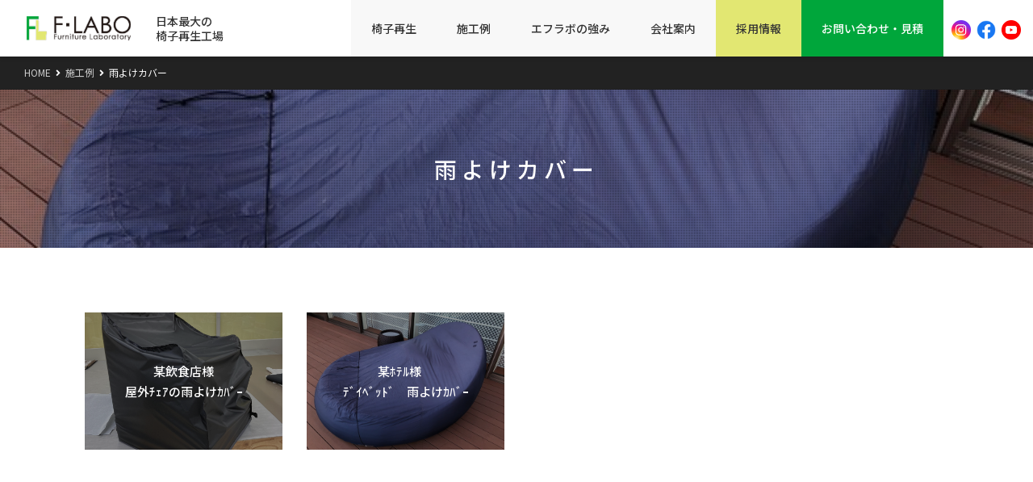

--- FILE ---
content_type: text/html; charset=UTF-8
request_url: https://f-labo.jp/works/cover/
body_size: 8036
content:

<!doctype html>
<html lang="ja">
<head>
  <!-- Global site tag (gtag.js) - Google Analytics -->
  <script async src="https://www.googletagmanager.com/gtag/js?id=G-W90CPWP8X4"></script>
  <script>
    window.dataLayer = window.dataLayer || [];
    function gtag(){dataLayer.push(arguments);}
    gtag('js', new Date());
    gtag('config', 'G-W90CPWP8X4');
  </script>
	<script async src="https://www.googletagmanager.com/gtag/js?id=UA-32586578-1"></script>
	<script>
	  window.dataLayer = window.dataLayer || [];
	  function gtag(){dataLayer.push(arguments);}
	  gtag('js', new Date());
	  gtag('config', 'UA-32586578-1');
	</script>
  <meta charset="UTF-8" />
  <meta name="viewport" content="width=device-width, initial-scale=1" />
  <meta name="keywords" content="椅子,ソファ,張り替え,再生,修理,チェア" />

    <meta name="description" content="椅子やソファの張り替えや家具の修理、再塗装、クリーニング、消毒・消臭。 まだまだ、修理して使えるものが、沢山あります。 エフラボは、日本最大のリメイク再生工場です。１台から、たくさんの椅子の修理まで、お任せください。" />
    
  <link rel="profile" href="https://gmpg.org/xfn/11" />
  <link rel="shortcut icon" href="https://f-labo.jp/wp/wp-content/themes/f-labo/favicon.ico" />

	<meta property="og:title" content="雨よけカバー | エフラボ - 日本最大の椅子再生工場">
	<meta property="og:type" content="website">
	  <meta property="og:url" content="https://f-labo.jp/works/cover/">
		<meta property="og:image" content="https://f-labo.jp/wp/wp-content/themes/f-labo/images/ogp.png">
	<meta property="og:description" content="椅子やソファの張り替えや家具の修理、再塗装、クリーニング、消毒・消臭。 まだまだ、修理して使えるものが、沢山あります。 エフラボは、日本最大のリメイク再生工場です。１台から、たくさんの椅子の修理まで、お任せください。">
	<meta property="og:site_name" content="エフラボ">
	  
  
  <title>雨よけカバー &#8211; エフラボ</title>
<meta name='robots' content='max-image-preview:large' />
	<style>img:is([sizes="auto" i], [sizes^="auto," i]) { contain-intrinsic-size: 3000px 1500px }</style>
	<style id='classic-theme-styles-inline-css' type='text/css'>
/*! This file is auto-generated */
.wp-block-button__link{color:#fff;background-color:#32373c;border-radius:9999px;box-shadow:none;text-decoration:none;padding:calc(.667em + 2px) calc(1.333em + 2px);font-size:1.125em}.wp-block-file__button{background:#32373c;color:#fff;text-decoration:none}
</style>
<style id='global-styles-inline-css' type='text/css'>
:root{--wp--preset--aspect-ratio--square: 1;--wp--preset--aspect-ratio--4-3: 4/3;--wp--preset--aspect-ratio--3-4: 3/4;--wp--preset--aspect-ratio--3-2: 3/2;--wp--preset--aspect-ratio--2-3: 2/3;--wp--preset--aspect-ratio--16-9: 16/9;--wp--preset--aspect-ratio--9-16: 9/16;--wp--preset--color--black: #000000;--wp--preset--color--cyan-bluish-gray: #abb8c3;--wp--preset--color--white: #ffffff;--wp--preset--color--pale-pink: #f78da7;--wp--preset--color--vivid-red: #cf2e2e;--wp--preset--color--luminous-vivid-orange: #ff6900;--wp--preset--color--luminous-vivid-amber: #fcb900;--wp--preset--color--light-green-cyan: #7bdcb5;--wp--preset--color--vivid-green-cyan: #00d084;--wp--preset--color--pale-cyan-blue: #8ed1fc;--wp--preset--color--vivid-cyan-blue: #0693e3;--wp--preset--color--vivid-purple: #9b51e0;--wp--preset--gradient--vivid-cyan-blue-to-vivid-purple: linear-gradient(135deg,rgba(6,147,227,1) 0%,rgb(155,81,224) 100%);--wp--preset--gradient--light-green-cyan-to-vivid-green-cyan: linear-gradient(135deg,rgb(122,220,180) 0%,rgb(0,208,130) 100%);--wp--preset--gradient--luminous-vivid-amber-to-luminous-vivid-orange: linear-gradient(135deg,rgba(252,185,0,1) 0%,rgba(255,105,0,1) 100%);--wp--preset--gradient--luminous-vivid-orange-to-vivid-red: linear-gradient(135deg,rgba(255,105,0,1) 0%,rgb(207,46,46) 100%);--wp--preset--gradient--very-light-gray-to-cyan-bluish-gray: linear-gradient(135deg,rgb(238,238,238) 0%,rgb(169,184,195) 100%);--wp--preset--gradient--cool-to-warm-spectrum: linear-gradient(135deg,rgb(74,234,220) 0%,rgb(151,120,209) 20%,rgb(207,42,186) 40%,rgb(238,44,130) 60%,rgb(251,105,98) 80%,rgb(254,248,76) 100%);--wp--preset--gradient--blush-light-purple: linear-gradient(135deg,rgb(255,206,236) 0%,rgb(152,150,240) 100%);--wp--preset--gradient--blush-bordeaux: linear-gradient(135deg,rgb(254,205,165) 0%,rgb(254,45,45) 50%,rgb(107,0,62) 100%);--wp--preset--gradient--luminous-dusk: linear-gradient(135deg,rgb(255,203,112) 0%,rgb(199,81,192) 50%,rgb(65,88,208) 100%);--wp--preset--gradient--pale-ocean: linear-gradient(135deg,rgb(255,245,203) 0%,rgb(182,227,212) 50%,rgb(51,167,181) 100%);--wp--preset--gradient--electric-grass: linear-gradient(135deg,rgb(202,248,128) 0%,rgb(113,206,126) 100%);--wp--preset--gradient--midnight: linear-gradient(135deg,rgb(2,3,129) 0%,rgb(40,116,252) 100%);--wp--preset--font-size--small: 13px;--wp--preset--font-size--medium: 20px;--wp--preset--font-size--large: 36px;--wp--preset--font-size--x-large: 42px;--wp--preset--spacing--20: 0.44rem;--wp--preset--spacing--30: 0.67rem;--wp--preset--spacing--40: 1rem;--wp--preset--spacing--50: 1.5rem;--wp--preset--spacing--60: 2.25rem;--wp--preset--spacing--70: 3.38rem;--wp--preset--spacing--80: 5.06rem;--wp--preset--shadow--natural: 6px 6px 9px rgba(0, 0, 0, 0.2);--wp--preset--shadow--deep: 12px 12px 50px rgba(0, 0, 0, 0.4);--wp--preset--shadow--sharp: 6px 6px 0px rgba(0, 0, 0, 0.2);--wp--preset--shadow--outlined: 6px 6px 0px -3px rgba(255, 255, 255, 1), 6px 6px rgba(0, 0, 0, 1);--wp--preset--shadow--crisp: 6px 6px 0px rgba(0, 0, 0, 1);}:where(.is-layout-flex){gap: 0.5em;}:where(.is-layout-grid){gap: 0.5em;}body .is-layout-flex{display: flex;}.is-layout-flex{flex-wrap: wrap;align-items: center;}.is-layout-flex > :is(*, div){margin: 0;}body .is-layout-grid{display: grid;}.is-layout-grid > :is(*, div){margin: 0;}:where(.wp-block-columns.is-layout-flex){gap: 2em;}:where(.wp-block-columns.is-layout-grid){gap: 2em;}:where(.wp-block-post-template.is-layout-flex){gap: 1.25em;}:where(.wp-block-post-template.is-layout-grid){gap: 1.25em;}.has-black-color{color: var(--wp--preset--color--black) !important;}.has-cyan-bluish-gray-color{color: var(--wp--preset--color--cyan-bluish-gray) !important;}.has-white-color{color: var(--wp--preset--color--white) !important;}.has-pale-pink-color{color: var(--wp--preset--color--pale-pink) !important;}.has-vivid-red-color{color: var(--wp--preset--color--vivid-red) !important;}.has-luminous-vivid-orange-color{color: var(--wp--preset--color--luminous-vivid-orange) !important;}.has-luminous-vivid-amber-color{color: var(--wp--preset--color--luminous-vivid-amber) !important;}.has-light-green-cyan-color{color: var(--wp--preset--color--light-green-cyan) !important;}.has-vivid-green-cyan-color{color: var(--wp--preset--color--vivid-green-cyan) !important;}.has-pale-cyan-blue-color{color: var(--wp--preset--color--pale-cyan-blue) !important;}.has-vivid-cyan-blue-color{color: var(--wp--preset--color--vivid-cyan-blue) !important;}.has-vivid-purple-color{color: var(--wp--preset--color--vivid-purple) !important;}.has-black-background-color{background-color: var(--wp--preset--color--black) !important;}.has-cyan-bluish-gray-background-color{background-color: var(--wp--preset--color--cyan-bluish-gray) !important;}.has-white-background-color{background-color: var(--wp--preset--color--white) !important;}.has-pale-pink-background-color{background-color: var(--wp--preset--color--pale-pink) !important;}.has-vivid-red-background-color{background-color: var(--wp--preset--color--vivid-red) !important;}.has-luminous-vivid-orange-background-color{background-color: var(--wp--preset--color--luminous-vivid-orange) !important;}.has-luminous-vivid-amber-background-color{background-color: var(--wp--preset--color--luminous-vivid-amber) !important;}.has-light-green-cyan-background-color{background-color: var(--wp--preset--color--light-green-cyan) !important;}.has-vivid-green-cyan-background-color{background-color: var(--wp--preset--color--vivid-green-cyan) !important;}.has-pale-cyan-blue-background-color{background-color: var(--wp--preset--color--pale-cyan-blue) !important;}.has-vivid-cyan-blue-background-color{background-color: var(--wp--preset--color--vivid-cyan-blue) !important;}.has-vivid-purple-background-color{background-color: var(--wp--preset--color--vivid-purple) !important;}.has-black-border-color{border-color: var(--wp--preset--color--black) !important;}.has-cyan-bluish-gray-border-color{border-color: var(--wp--preset--color--cyan-bluish-gray) !important;}.has-white-border-color{border-color: var(--wp--preset--color--white) !important;}.has-pale-pink-border-color{border-color: var(--wp--preset--color--pale-pink) !important;}.has-vivid-red-border-color{border-color: var(--wp--preset--color--vivid-red) !important;}.has-luminous-vivid-orange-border-color{border-color: var(--wp--preset--color--luminous-vivid-orange) !important;}.has-luminous-vivid-amber-border-color{border-color: var(--wp--preset--color--luminous-vivid-amber) !important;}.has-light-green-cyan-border-color{border-color: var(--wp--preset--color--light-green-cyan) !important;}.has-vivid-green-cyan-border-color{border-color: var(--wp--preset--color--vivid-green-cyan) !important;}.has-pale-cyan-blue-border-color{border-color: var(--wp--preset--color--pale-cyan-blue) !important;}.has-vivid-cyan-blue-border-color{border-color: var(--wp--preset--color--vivid-cyan-blue) !important;}.has-vivid-purple-border-color{border-color: var(--wp--preset--color--vivid-purple) !important;}.has-vivid-cyan-blue-to-vivid-purple-gradient-background{background: var(--wp--preset--gradient--vivid-cyan-blue-to-vivid-purple) !important;}.has-light-green-cyan-to-vivid-green-cyan-gradient-background{background: var(--wp--preset--gradient--light-green-cyan-to-vivid-green-cyan) !important;}.has-luminous-vivid-amber-to-luminous-vivid-orange-gradient-background{background: var(--wp--preset--gradient--luminous-vivid-amber-to-luminous-vivid-orange) !important;}.has-luminous-vivid-orange-to-vivid-red-gradient-background{background: var(--wp--preset--gradient--luminous-vivid-orange-to-vivid-red) !important;}.has-very-light-gray-to-cyan-bluish-gray-gradient-background{background: var(--wp--preset--gradient--very-light-gray-to-cyan-bluish-gray) !important;}.has-cool-to-warm-spectrum-gradient-background{background: var(--wp--preset--gradient--cool-to-warm-spectrum) !important;}.has-blush-light-purple-gradient-background{background: var(--wp--preset--gradient--blush-light-purple) !important;}.has-blush-bordeaux-gradient-background{background: var(--wp--preset--gradient--blush-bordeaux) !important;}.has-luminous-dusk-gradient-background{background: var(--wp--preset--gradient--luminous-dusk) !important;}.has-pale-ocean-gradient-background{background: var(--wp--preset--gradient--pale-ocean) !important;}.has-electric-grass-gradient-background{background: var(--wp--preset--gradient--electric-grass) !important;}.has-midnight-gradient-background{background: var(--wp--preset--gradient--midnight) !important;}.has-small-font-size{font-size: var(--wp--preset--font-size--small) !important;}.has-medium-font-size{font-size: var(--wp--preset--font-size--medium) !important;}.has-large-font-size{font-size: var(--wp--preset--font-size--large) !important;}.has-x-large-font-size{font-size: var(--wp--preset--font-size--x-large) !important;}
:where(.wp-block-post-template.is-layout-flex){gap: 1.25em;}:where(.wp-block-post-template.is-layout-grid){gap: 1.25em;}
:where(.wp-block-columns.is-layout-flex){gap: 2em;}:where(.wp-block-columns.is-layout-grid){gap: 2em;}
:root :where(.wp-block-pullquote){font-size: 1.5em;line-height: 1.6;}
</style>
<link rel='stylesheet' id='fontawesome5-css' href='https://use.fontawesome.com/releases/v5.6.3/css/all.css?ver=5.6.3' type='text/css' media='all' />
<link rel='stylesheet' id='googlefonts-css' href='https://fonts.googleapis.com/css?family=Noto+Sans+JP%3A100%2C300%2C400%2C500%2C700%2C900&#038;display=swap&#038;subset=japanese&#038;ver=6.8.3' type='text/css' media='all' />
<link rel='stylesheet' id='slick-css' href='https://f-labo.jp/wp/wp-content/themes/f-labo/slick-carousel/slick.min.css?ver=1.9.0' type='text/css' media='all' />
<link rel='stylesheet' id='slick-theme-css' href='https://f-labo.jp/wp/wp-content/themes/f-labo/slick-carousel/slick-theme.min.css?ver=1.9.0' type='text/css' media='all' />
<link rel='stylesheet' id='pure-css-css' href='https://cdn.jsdelivr.net/npm/purecss@3.0.0/build/pure-min.css?ver=3.0.0' type='text/css' media='all' />
<link rel='stylesheet' id='pure-grids-css-css' href='https://cdn.jsdelivr.net/npm/purecss@3.0.0/build/grids-responsive-min.css?ver=3.0.0' type='text/css' media='all' />
<link rel='stylesheet' id='np-css' href='https://f-labo.jp/wp/wp-content/themes/f-labo/style.css?ver=2025051943243' type='text/css' media='all' />
<link rel='stylesheet' id='slb_core-css' href='https://f-labo.jp/wp/wp-content/plugins/simple-lightbox/client/css/app.css?ver=2.9.4' type='text/css' media='all' />
<link rel='stylesheet' id='wp-pagenavi-css' href='https://f-labo.jp/wp/wp-content/plugins/wp-pagenavi/pagenavi-css.css?ver=2.70' type='text/css' media='all' />
<script type="text/javascript" src="https://code.jquery.com/jquery-1.12.4.min.js?ver=20190507" id="jquery-js"></script>
</head>

<body data-rsssl=1 class="wp-singular page-template page-template-tp_case page-template-tp_case-php page page-id-7298 page-child parent-pageid-23 wp-theme-f-labo anc-works par-works pg-cover chrome">

<div id="page" class="site">
  <header class="site-header">
    <div id="menu" class="custom-wrapper pure-g">
      <div class="pure-u-1 pure-u-lg-1-6">
        <div class="main-navigation pure-menu pure-menu-horizontal">
          <h1 class="site-title pure-menu-heading">
	          <a href="https://f-labo.jp"><img class="site-logo" src="https://f-labo.jp/wp/wp-content/themes/f-labo/images/hd_logo.png" alt="エフラボ" /><small class="title-for-pc">日本最大の椅子再生工場</small><small class="title-for-sp">日本最大の<br>椅子再生工場</small></a>
          </h1>
          <a href="" class="custom-toggle" id="toggle">
            <s class="bar"></s>
            <s class="bar"></s>
            <s class="bar"></s>
          </a>
        </div>
      </div><!-- /.pure-u -->
      <div class="pure-u-1 pure-u-lg-5-6">
				<nav id="gnav">
					<ul>
					  <li class="toggle">
					    <a href="https://f-labo.jp/rebirth/">椅子再生</a>
					    <div class="menu">
						    <div class="gnav-content">
						      <ul class="menu_inner">
							      <div class="pure-g">
				            <div class="pure-u-1 pure-u-sm-1-3 pure-u-md-1-4 ch-process c-page">
	<div class="gnav-link">

				<a href="https://f-labo.jp/rebirth/process/">
		
						<img src="https://f-labo.jp/wp/wp-content/uploads/S__45604966_0-e1742628703933.jpg">
						
			<div class="gnav-title">
			  <strong>再生のストーリー</strong>
			</div><!-- /.gnav-title -->
		</a>
	</div><!-- /.gnav-link -->
</div><div class="pure-u-1 pure-u-sm-1-3 pure-u-md-1-4 ch-catalog c-page">
	<div class="gnav-link">

				<a href="https://f-labo.jp/rebirth/catalog/">
		
						<img src="https://f-labo.jp/wp/wp-content/uploads/2020/02/catalog.jpg">
						
			<div class="gnav-title">
			  <strong>生地・レザーカタログ</strong>
			</div><!-- /.gnav-title -->
		</a>
	</div><!-- /.gnav-link -->
</div><div class="pure-u-1 pure-u-sm-1-3 pure-u-md-1-4 ch-rental c-page">
	<div class="gnav-link">

				<a href="https://f-labo.jp/rebirth/rental/">
		
						<img src="https://f-labo.jp/wp/wp-content/uploads/b6539e77ca05e08317ac74116e0079ea.jpg">
						
			<div class="gnav-title">
			  <strong>椅子貸出</strong>
			</div><!-- /.gnav-title -->
		</a>
	</div><!-- /.gnav-link -->
</div><div class="pure-u-1 pure-u-sm-1-3 pure-u-md-1-4 ch-flow c-page">
	<div class="gnav-link">

				<a href="https://f-labo.jp/rebirth/flow/">
		
						<img src="https://f-labo.jp/wp/wp-content/uploads/2020/02/flow.jpg">
						
			<div class="gnav-title">
			  <strong>お申し込みから納品まで</strong>
			</div><!-- /.gnav-title -->
		</a>
	</div><!-- /.gnav-link -->
</div><div class="pure-u-1 pure-u-sm-1-3 pure-u-md-1-4 ch-faq c-page">
	<div class="gnav-link">

				<a href="https://f-labo.jp/rebirth/faq/">
		
						<img src="https://f-labo.jp/wp/wp-content/uploads/2020/02/faq.jpg">
						
			<div class="gnav-title">
			  <strong>よくある質問</strong>
			</div><!-- /.gnav-title -->
		</a>
	</div><!-- /.gnav-link -->
</div><div class="pure-u-1 pure-u-sm-1-3 pure-u-md-1-4 ch-voice c-page">
	<div class="gnav-link">

				<a href="https://f-labo.jp/rebirth/voice/">
		
						<img src="https://f-labo.jp/wp/wp-content/uploads/2020/03/voice.jpg">
						
			<div class="gnav-title">
			  <strong>お客様の声</strong>
			</div><!-- /.gnav-title -->
		</a>
	</div><!-- /.gnav-link -->
</div><div class="pure-u-1 pure-u-sm-1-3 pure-u-md-1-4 ch-delivery c-page">
	<div class="gnav-link">

				<a href="https://f-labo.jp/rebirth/delivery/">
		
						<img src="https://f-labo.jp/wp/wp-content/uploads/2020/03/delivery.jpg">
						
			<div class="gnav-title">
			  <strong>主な納入先</strong>
			</div><!-- /.gnav-title -->
		</a>
	</div><!-- /.gnav-link -->
</div>							      </div>
						      </ul>
						    </div><!-- /.gnav-content -->
					    </div>
					  </li>
					  <li class="toggle">
					    <a href="https://f-labo.jp/works/">施工例</a>
					    <div class="menu">
						    <div class="gnav-content">
						      <ul class="menu_inner">
							      <div class="pure-g">
				            <div class="pure-u-1 pure-u-sm-1-3 pure-u-md-1-4 ch-chair c-page">
	<div class="gnav-link">

				<a href="https://f-labo.jp/works/chair/">
		
						<img src="https://f-labo.jp/wp/wp-content/uploads/img_chair.jpg">
						
			<div class="gnav-title">
			  <strong>チェア</strong>
			</div><!-- /.gnav-title -->
		</a>
	</div><!-- /.gnav-link -->
</div><div class="pure-u-1 pure-u-sm-1-3 pure-u-md-1-4 ch-sofa c-page">
	<div class="gnav-link">

				<a href="https://f-labo.jp/works/sofa/">
		
						<img src="https://f-labo.jp/wp/wp-content/uploads/1-a.jpg">
						
			<div class="gnav-title">
			  <strong>ソファ</strong>
			</div><!-- /.gnav-title -->
		</a>
	</div><!-- /.gnav-link -->
</div><div class="pure-u-1 pure-u-sm-1-3 pure-u-md-1-4 ch-stool c-page">
	<div class="gnav-link">

				<a href="https://f-labo.jp/works/stool/">
		
						<img src="https://f-labo.jp/wp/wp-content/uploads/stool2-tobira.jpg">
						
			<div class="gnav-title">
			  <strong>スツール</strong>
			</div><!-- /.gnav-title -->
		</a>
	</div><!-- /.gnav-link -->
</div><div class="pure-u-1 pure-u-sm-1-3 pure-u-md-1-4 ch-order c-page">
	<div class="gnav-link">

				<a href="https://f-labo.jp/works/order/">
		
						<img src="https://f-labo.jp/wp/wp-content/uploads/IMG_8879-scaled.jpg">
						
			<div class="gnav-title">
			  <strong>新規・特注</strong>
			</div><!-- /.gnav-title -->
		</a>
	</div><!-- /.gnav-link -->
</div><div class="pure-u-1 pure-u-sm-1-3 pure-u-md-1-4 ch-bundle c-page">
	<div class="gnav-link">

				<a href="https://f-labo.jp/works/bundle/">
		
						<img src="https://f-labo.jp/wp/wp-content/uploads/f98a6f9c5df7052782ffca6f86b15cf4.jpg">
						
			<div class="gnav-title">
			  <strong>全館一括補修</strong>
			</div><!-- /.gnav-title -->
		</a>
	</div><!-- /.gnav-link -->
</div><div class="pure-u-1 pure-u-sm-1-3 pure-u-md-1-4 ch-mat c-page">
	<div class="gnav-link">

				<a href="https://f-labo.jp/works/mat/">
		
						<img src="https://f-labo.jp/wp/wp-content/uploads/IMG_9301-scaled.jpg">
						
			<div class="gnav-title">
			  <strong>布団張り(柱防護ﾏｯﾄ)施工</strong>
			</div><!-- /.gnav-title -->
		</a>
	</div><!-- /.gnav-link -->
</div><div class="pure-u-1 pure-u-sm-1-3 pure-u-md-1-4 ch-cover c-page">
	<div class="gnav-link">

				<a href="https://f-labo.jp/works/cover/">
		
						<img src="https://f-labo.jp/wp/wp-content/uploads/Daybed-cover-before.jpg">
						
			<div class="gnav-title">
			  <strong>雨よけカバー</strong>
			</div><!-- /.gnav-title -->
		</a>
	</div><!-- /.gnav-link -->
</div><div class="pure-u-1 pure-u-sm-1-3 pure-u-md-1-4 ch-other c-page">
	<div class="gnav-link">

				<a href="https://f-labo.jp/works/other/">
		
						<img src="https://f-labo.jp/wp/wp-content/uploads/other1-tobira.jpg">
						
			<div class="gnav-title">
			  <strong>その他</strong>
			</div><!-- /.gnav-title -->
		</a>
	</div><!-- /.gnav-link -->
</div>							      </div>
						      </ul>
						    </div><!-- /.gnav-content -->
					    </div>
					  </li>
					  <li class="toggle">
					    <a href="https://f-labo.jp/strength/">エフラボの強み</a>
					    <div class="menu">
						    <div class="gnav-content">
						      <ul class="menu_inner">
							      <div class="pure-g">
				            <div class="pure-u-1 pure-u-sm-1-3 pure-u-md-1-4 ch-inheritance c-page">
	<div class="gnav-link">

				<a href="https://f-labo.jp/strength/inheritance/">
		
						<img src="https://f-labo.jp/wp/wp-content/uploads/S__45744149_0-e1742630349754.jpg">
						
			<div class="gnav-title">
			  <strong>職人の技能継承</strong>
			</div><!-- /.gnav-title -->
		</a>
	</div><!-- /.gnav-link -->
</div><div class="pure-u-1 pure-u-sm-1-3 pure-u-md-1-4 ch-local c-page">
	<div class="gnav-link">

				<a href="https://f-labo.jp/strength/local/">
		
						<img src="https://f-labo.jp/wp/wp-content/uploads/IMG_0282-scaled-e1742631504237.jpg">
						
			<div class="gnav-title">
			  <strong>地域密着</strong>
			</div><!-- /.gnav-title -->
		</a>
	</div><!-- /.gnav-link -->
</div><div class="pure-u-1 pure-u-sm-1-3 pure-u-md-1-4 ch-technology c-page">
	<div class="gnav-link">

				<a href="https://f-labo.jp/strength/technology/">
		
						<img src="https://f-labo.jp/wp/wp-content/uploads/1bc48d77eaa24f597bb6f31b5a6fe2be.jpg">
						
			<div class="gnav-title">
			  <strong>新技術の導入</strong>
			</div><!-- /.gnav-title -->
		</a>
	</div><!-- /.gnav-link -->
</div><div class="pure-u-1 pure-u-sm-1-3 pure-u-md-1-4 ch-network c-page">
	<div class="gnav-link">

				<a href="https://f-labo.jp/strength/network/">
		
						<img src="https://f-labo.jp/wp/wp-content/uploads/map-japan2.png">
						
			<div class="gnav-title">
			  <strong>全国ネットワーク</strong>
			</div><!-- /.gnav-title -->
		</a>
	</div><!-- /.gnav-link -->
</div><div class="pure-u-1 pure-u-sm-1-3 pure-u-md-1-4 ch-sdgs c-page">
	<div class="gnav-link">

				<a href="https://f-labo.jp/strength/sdgs/">
		
						<img src="https://f-labo.jp/wp/wp-content/uploads/2020/03/sdgs.jpg">
						
			<div class="gnav-title">
			  <strong>SDGs</strong>
			</div><!-- /.gnav-title -->
		</a>
	</div><!-- /.gnav-link -->
</div><div class="pure-u-1 pure-u-sm-1-3 pure-u-md-1-4 ch-craftsman c-page">
	<div class="gnav-link">

				<a href="https://f-labo.jp/strength/craftsman/">
		
						<img src="https://f-labo.jp/wp/wp-content/uploads/IMG_2024_12_13_522-scaled-e1742632478534.jpg">
						
			<div class="gnav-title">
			  <strong>エフラボの職人たち</strong>
			</div><!-- /.gnav-title -->
		</a>
	</div><!-- /.gnav-link -->
</div>							      </div>
						      </ul>
						    </div><!-- /.gnav-content -->
					    </div>
					  </li>
					  <li class="toggle">
					    <a href="https://f-labo.jp/about/">会社案内</a>
					    <div class="menu">
						    <div class="gnav-content">
						      <ul class="menu_inner">
							      <div class="pure-g">
				            <div class="pure-u-1 pure-u-sm-1-3 pure-u-md-1-4 ch-outline c-page">
	<div class="gnav-link">

				<a href="https://f-labo.jp/about/outline/">
		
						<img src="https://f-labo.jp/wp/wp-content/uploads/2020/02/outline.jpg">
						
			<div class="gnav-title">
			  <strong>会社概要・七尾工場</strong>
			</div><!-- /.gnav-title -->
		</a>
	</div><!-- /.gnav-link -->
</div><div class="pure-u-1 pure-u-sm-1-3 pure-u-md-1-4 ch-yamanashi c-page">
	<div class="gnav-link">

				<a href="https://f-labo.jp/about/yamanashi/">
		
						<img src="https://f-labo.jp/wp/wp-content/uploads/9e9ac409b52f60d3243a4315998f0f79.jpg">
						
			<div class="gnav-title">
			  <strong>山梨工場</strong>
			</div><!-- /.gnav-title -->
		</a>
	</div><!-- /.gnav-link -->
</div><div class="pure-u-1 pure-u-sm-1-3 pure-u-md-1-4 ch-message c-page">
	<div class="gnav-link">

				<a href="https://f-labo.jp/about/message/">
		
						<img src="https://f-labo.jp/wp/wp-content/uploads/2020/03/message00.jpg">
						
			<div class="gnav-title">
			  <strong>トップメッセージ</strong>
			</div><!-- /.gnav-title -->
		</a>
	</div><!-- /.gnav-link -->
</div><div class="pure-u-1 pure-u-sm-1-3 pure-u-md-1-4 ch-director c-page">
	<div class="gnav-link">

				<a href="https://f-labo.jp/about/director/">
		
						<img src="https://f-labo.jp/wp/wp-content/uploads/IMG_2024_12_14_015-scaled-e1742550338237.jpg">
						
			<div class="gnav-title">
			  <strong>工場長あいさつ</strong>
			</div><!-- /.gnav-title -->
		</a>
	</div><!-- /.gnav-link -->
</div><div class="pure-u-1 pure-u-sm-1-3 pure-u-md-1-4 ch-access c-page">
	<div class="gnav-link">

				<a href="https://f-labo.jp/about/access/">
		
						<img src="https://f-labo.jp/wp/wp-content/uploads/2020/02/access.png">
						
			<div class="gnav-title">
			  <strong>交通アクセス</strong>
			</div><!-- /.gnav-title -->
		</a>
	</div><!-- /.gnav-link -->
</div><div class="pure-u-1 pure-u-sm-1-3 pure-u-md-1-4 ch-factory c-page">
	<div class="gnav-link">

				<a href="https://my.matterport.com/show/?m=UVntnP6Phqp" target="_blank">
		
						<img src="https://f-labo.jp/wp/wp-content/uploads/5ba897d6d697425ab4b38f14e988b482.jpg">
						
			<div class="gnav-title">
			  <strong>バーチャル工場見学 <i class="fas fa-external-link-alt"></i></strong>
			</div><!-- /.gnav-title -->
		</a>
	</div><!-- /.gnav-link -->
</div><div class="pure-u-1 pure-u-sm-1-3 pure-u-md-1-4 ch-movie c-page">
	<div class="gnav-link">

				<a href="https://f-labo.jp/about/movie/">
		
						<img src="https://f-labo.jp/wp/wp-content/uploads/movie2.jpg">
						
			<div class="gnav-title">
			  <strong>工場紹介動画</strong>
			</div><!-- /.gnav-title -->
		</a>
	</div><!-- /.gnav-link -->
</div><div class="pure-u-1 pure-u-sm-1-3 pure-u-md-1-4 ch-visit c-page">
	<div class="gnav-link">

				<a href="https://f-labo.jp/about/visit/">
		
						<img src="https://f-labo.jp/wp/wp-content/uploads/S__45735948_0-e1742549903445.jpg">
						
			<div class="gnav-title">
			  <strong>工場見学</strong>
			</div><!-- /.gnav-title -->
		</a>
	</div><!-- /.gnav-link -->
</div><div class="pure-u-1 pure-u-sm-1-3 pure-u-md-1-4 ch-digitalbook c-page">
	<div class="gnav-link">

				<a href="https://f-labo.jp/wp/wp-content/uploads/f-labo_20221020-1.pdf" target="_blank">
		
						<img src="https://f-labo.jp/wp/wp-content/uploads/company.png">
						
			<div class="gnav-title">
			  <strong>会社案内パンフレット <i class="far fa-file-pdf"></i></strong>
			</div><!-- /.gnav-title -->
		</a>
	</div><!-- /.gnav-link -->
</div>							      </div>
						      </ul>
						    </div><!-- /.gnav-content -->
					    </div>
					  </li>
					  <li class="toggle nv-recruit">
					    <a href="https://f-labo.jp/recruit/">採用情報</a>
					    <div class="menu">
						    <div class="gnav-content">
						      <ul class="menu_inner">
							      <div class="pure-g">
				            <div class="pure-u-1 pure-u-sm-1-3 pure-u-md-1-4 ch-information c-page">
	<div class="gnav-link">

				<a href="https://f-labo.jp/recruit/information/">
		
						<img src="https://f-labo.jp/wp/wp-content/uploads/300267249_1978984268966548_618887579128348559_n-e1742631653516.jpg">
						
			<div class="gnav-title">
			  <strong>工場見学・会社見学</strong>
			</div><!-- /.gnav-title -->
		</a>
	</div><!-- /.gnav-link -->
</div><div class="pure-u-1 pure-u-sm-1-3 pure-u-md-1-4 ch-moving c-page">
	<div class="gnav-link">

				<a href="https://f-labo.jp/recruit/moving/">
		
						<img src="https://f-labo.jp/wp/wp-content/uploads/2020/03/moving.jpg">
						
			<div class="gnav-title">
			  <strong>能登への移住をお考えの方へ</strong>
			</div><!-- /.gnav-title -->
		</a>
	</div><!-- /.gnav-link -->
</div><div class="pure-u-1 pure-u-sm-1-3 pure-u-md-1-4 ch-personality c-page">
	<div class="gnav-link">

				<a href="https://f-labo.jp/recruit/personality/">
		
						<img src="https://f-labo.jp/wp/wp-content/uploads/2020/03/personality01.jpg">
						
			<div class="gnav-title">
			  <strong>求める人物像</strong>
			</div><!-- /.gnav-title -->
		</a>
	</div><!-- /.gnav-link -->
</div><div class="pure-u-1 pure-u-sm-1-3 pure-u-md-1-4 ch-member c-page">
	<div class="gnav-link">

				<a href="https://f-labo.jp/recruit/member/">
		
						<img src="https://f-labo.jp/wp/wp-content/uploads/IMG_2024_12_13_383-scaled.jpg">
						
			<div class="gnav-title">
			  <strong>先輩社員紹介</strong>
			</div><!-- /.gnav-title -->
		</a>
	</div><!-- /.gnav-link -->
</div><div class="pure-u-1 pure-u-sm-1-3 pure-u-md-1-4 ch-welfare c-page">
	<div class="gnav-link">

				<a href="https://f-labo.jp/recruit/welfare/">
		
						<img src="https://f-labo.jp/wp/wp-content/uploads/welfare-1.jpg">
						
			<div class="gnav-title">
			  <strong>福利厚生</strong>
			</div><!-- /.gnav-title -->
		</a>
	</div><!-- /.gnav-link -->
</div><div class="pure-u-1 pure-u-sm-1-3 pure-u-md-1-4 ch-data c-page">
	<div class="gnav-link">

				<a href="https://f-labo.jp/recruit/data/">
		
						<img src="https://f-labo.jp/wp/wp-content/uploads/data-1.jpg">
						
			<div class="gnav-title">
			  <strong>数字でみるエフラボ</strong>
			</div><!-- /.gnav-title -->
		</a>
	</div><!-- /.gnav-link -->
</div><div class="pure-u-1 pure-u-sm-1-3 pure-u-md-1-4 ch-graduates c-page">
	<div class="gnav-link">

				<a href="https://f-labo.jp/recruit/graduates/">
		
						<img src="https://f-labo.jp/wp/wp-content/uploads/2020/03/graduates.jpg">
						
			<div class="gnav-title">
			  <strong>新卒採用</strong>
			</div><!-- /.gnav-title -->
		</a>
	</div><!-- /.gnav-link -->
</div><div class="pure-u-1 pure-u-sm-1-3 pure-u-md-1-4 ch-career c-page">
	<div class="gnav-link">

				<a href="https://f-labo.jp/recruit/career/">
		
						<img src="https://f-labo.jp/wp/wp-content/uploads/2020/03/career.jpg">
						
			<div class="gnav-title">
			  <strong>中途採用</strong>
			</div><!-- /.gnav-title -->
		</a>
	</div><!-- /.gnav-link -->
</div>							      </div>
						      </ul>
						    </div><!-- /.gnav-content -->
					    </div>
					  </li>
					  <li class="toggle nv-contact">
					    <a href="https://f-labo.jp/contact/">お問い合わせ・見積</a>
					    <div class="menu">
						    <div class="gnav-content">
						      <ul class="menu_inner">
							      <div class="pure-g">
				            <div class="pure-u-1 pure-u-sm-1-3 pure-u-md-1-4 ch-business c-page">
	<div class="gnav-link">

				<a href="https://f-labo.jp/contact/business/">
		
						<img src="https://f-labo.jp/wp/wp-content/uploads/2020/03/business-1.jpg">
						
			<div class="gnav-title">
			  <strong>法人のお客様</strong>
			</div><!-- /.gnav-title -->
		</a>
	</div><!-- /.gnav-link -->
</div><div class="pure-u-1 pure-u-sm-1-3 pure-u-md-1-4 ch-consumer c-page">
	<div class="gnav-link">

				<a href="https://f-labo.jp/contact/consumer/">
		
						<img src="https://f-labo.jp/wp/wp-content/uploads/2020/03/consumer.jpg">
						
			<div class="gnav-title">
			  <strong>個人のお客様</strong>
			</div><!-- /.gnav-title -->
		</a>
	</div><!-- /.gnav-link -->
</div>							      </div>
						      </ul>
						    </div><!-- /.gnav-content -->
					    </div>
					  </li>
<!-- 					  <li class="hd-link-btn"><a href="http://fmk-sofa.f-labo.jp/" target="_blank"><small>オリジナルソファ</small><br>FMK<sup>+</sup></a></li> -->
					  <li class="hd-socialicons"><a href="https://www.instagram.com/f_labo_fl/" target="_blank" class="hd-instagram"><img src="https://f-labo.jp/wp/wp-content/themes/f-labo/images/ico-instagram.png" alt="" /><span class="socialicons-for-sp">Instagram</span></a></li>
					  <li class="hd-socialicons"><a href="https://www.facebook.com/flabonanao/" target="_blank" class="hd-facebook"><img src="https://f-labo.jp/wp/wp-content/themes/f-labo/images/ico-facebook.png" alt="" /><span class="socialicons-for-sp">Facebook</span></a></li>
					  <li class="hd-socialicons"><a href="https://www.youtube.com/channel/UCMZJBqxNoXJ6Zj_CbRa6hRw/" target="_blank" class="hd-youtube"><img src="https://f-labo.jp/wp/wp-content/themes/f-labo/images/ico-youtube.png" alt="" /><span class="socialicons-for-sp">YouTube</span></a></li>
					</ul>
				</nav>
     </div><!-- /.pure-u -->
    </div><!-- /.pure-g -->
  </header><!-- /.site-header -->

  
	  <header class="entry-header">
	  		  <div class="breadcrumbs">
		    <!-- Breadcrumb NavXT 7.4.1 -->
<span property="itemListElement" typeof="ListItem"><a property="item" typeof="WebPage" href="https://f-labo.jp" class="home" ><span property="name">HOME</span></a><meta property="position" content="1"></span>&ensp;<i class="fas fa-angle-right"></i>&ensp;<span property="itemListElement" typeof="ListItem"><a property="item" typeof="WebPage" href="https://f-labo.jp/works/" class="post post-page" ><span property="name">施工例</span></a><meta property="position" content="2"></span>&ensp;<i class="fas fa-angle-right"></i>&ensp;<span class="post post-page current-item">雨よけカバー</span>		  </div><!-- /.breadcrumbs -->
		
	  	    <div class="hd-title">
		    <div class="hd-inner" style="background-image: url(https://f-labo.jp/wp/wp-content/uploads/Daybed-cover-before.jpg)">
			  		    <h1 class="entry-title"><span class="h1-txt fadein">雨よけカバー</span></h1>						    </div><!-- /.hd-inner -->
	    </div><!-- /.hd-title -->
		  </header><!-- /.entry-header -->
	
  	
	  <div id="content" class="site-content">
	
      <section id="primary" class="content-area">
      <main id="main" class="site-main">
  
<article id="post-7298" class="post-7298 page type-page status-publish has-post-thumbnail hentry">
  <div class="entry-content">
    <div class="box-case pure-g">    

    
        
    <div class="cont-case pure-u-1 pure-u-sm-1-2 pure-u-lg-1-4">
  <a href="https://f-labo.jp/case/7324/">
	  <div class="case-img" style="background-image: url(https://f-labo.jp/wp/wp-content/uploads/IMG_1668-scaled.jpg)"></div>
	  <div class="case-name">
		  		  	某飲食店様<br />
屋外ﾁｪｱの雨よけｶﾊﾞｰ					</div>
  </a>
</div><div class="cont-case pure-u-1 pure-u-sm-1-2 pure-u-lg-1-4">
  <a href="https://f-labo.jp/case/7306/">
	  <div class="case-img" style="background-image: url(https://f-labo.jp/wp/wp-content/uploads/Daybed-cover-before-1.jpg)"></div>
	  <div class="case-name">
		  		  	某ﾎﾃﾙ様　<br />
ﾃﾞｲﾍﾞｯﾄﾞ　雨よけｶﾊﾞｰ					</div>
  </a>
</div>    </div><!-- /.pure-g -->
  </div><!-- /.entry-content -->
</article>

  		  </main><!-- .#primary -->
	  </section><!-- #main -->
    </div><!-- #content -->
 
  
  <footer class="site-footer">
    <div class="site-info">
	    <div class="ft-container">
		    <div class="pure-g">
			    <div class="pure-u-1 pure-u-lg-1-3">
				    <h3 class="ft-title"><a href="https://f-labo.jp">株式会社エフラボ</a></h3>
				    <p>石川県七尾市中島町小牧19、1009番地3<br>
							TEL. 0767-66-2111</p>
			    </div>
			    <div class="pure-u-1-2 pure-u-md-1-3 pure-u-lg-1-6">
						<h3><a href="https://f-labo.jp/rebirth/">椅子再生</a></h3>
			      <ul class="ft-child">
            <li class="ch-process c-page">

		<a href="https://f-labo.jp/rebirth/process/">
	
		<div class="fnav-title">
		  再生のストーリー		</div><!-- /.gnav-title -->
	</a>

</li><li class="ch-catalog c-page">

		<a href="https://f-labo.jp/rebirth/catalog/">
	
		<div class="fnav-title">
		  生地・レザーカタログ		</div><!-- /.gnav-title -->
	</a>

</li><li class="ch-rental c-page">

		<a href="https://f-labo.jp/rebirth/rental/">
	
		<div class="fnav-title">
		  椅子貸出		</div><!-- /.gnav-title -->
	</a>

</li><li class="ch-flow c-page">

		<a href="https://f-labo.jp/rebirth/flow/">
	
		<div class="fnav-title">
		  お申し込みから納品まで		</div><!-- /.gnav-title -->
	</a>

</li><li class="ch-faq c-page">

		<a href="https://f-labo.jp/rebirth/faq/">
	
		<div class="fnav-title">
		  よくある質問		</div><!-- /.gnav-title -->
	</a>

</li><li class="ch-voice c-page">

		<a href="https://f-labo.jp/rebirth/voice/">
	
		<div class="fnav-title">
		  お客様の声		</div><!-- /.gnav-title -->
	</a>

</li><li class="ch-delivery c-page">

		<a href="https://f-labo.jp/rebirth/delivery/">
	
		<div class="fnav-title">
		  主な納入先		</div><!-- /.gnav-title -->
	</a>

</li>			      </ul>
						<h3><a href="https://f-labo.jp/works/">施工例</a></h3>
			      <ul class="ft-child">
            <li class="ch-chair c-page">

		<a href="https://f-labo.jp/works/chair/">
	
		<div class="fnav-title">
		  チェア		</div><!-- /.gnav-title -->
	</a>

</li><li class="ch-sofa c-page">

		<a href="https://f-labo.jp/works/sofa/">
	
		<div class="fnav-title">
		  ソファ		</div><!-- /.gnav-title -->
	</a>

</li><li class="ch-stool c-page">

		<a href="https://f-labo.jp/works/stool/">
	
		<div class="fnav-title">
		  スツール		</div><!-- /.gnav-title -->
	</a>

</li><li class="ch-order c-page">

		<a href="https://f-labo.jp/works/order/">
	
		<div class="fnav-title">
		  新規・特注		</div><!-- /.gnav-title -->
	</a>

</li><li class="ch-bundle c-page">

		<a href="https://f-labo.jp/works/bundle/">
	
		<div class="fnav-title">
		  全館一括補修		</div><!-- /.gnav-title -->
	</a>

</li><li class="ch-mat c-page">

		<a href="https://f-labo.jp/works/mat/">
	
		<div class="fnav-title">
		  布団張り(柱防護ﾏｯﾄ)施工		</div><!-- /.gnav-title -->
	</a>

</li><li class="ch-cover c-page">

		<a href="https://f-labo.jp/works/cover/">
	
		<div class="fnav-title">
		  雨よけカバー		</div><!-- /.gnav-title -->
	</a>

</li><li class="ch-other c-page">

		<a href="https://f-labo.jp/works/other/">
	
		<div class="fnav-title">
		  その他		</div><!-- /.gnav-title -->
	</a>

</li>			      </ul>
			    </div>
			    <div class="pure-u-1-2 pure-u-md-1-3 pure-u-lg-1-6">
						<h3><a href="https://f-labo.jp/strength/">エフラボの強み</a></h3>
			      <ul class="ft-child">
            <li class="ch-inheritance c-page">

		<a href="https://f-labo.jp/strength/inheritance/">
	
		<div class="fnav-title">
		  職人の技能継承		</div><!-- /.gnav-title -->
	</a>

</li><li class="ch-local c-page">

		<a href="https://f-labo.jp/strength/local/">
	
		<div class="fnav-title">
		  地域密着		</div><!-- /.gnav-title -->
	</a>

</li><li class="ch-technology c-page">

		<a href="https://f-labo.jp/strength/technology/">
	
		<div class="fnav-title">
		  新技術の導入		</div><!-- /.gnav-title -->
	</a>

</li><li class="ch-network c-page">

		<a href="https://f-labo.jp/strength/network/">
	
		<div class="fnav-title">
		  全国ネットワーク		</div><!-- /.gnav-title -->
	</a>

</li><li class="ch-sdgs c-page">

		<a href="https://f-labo.jp/strength/sdgs/">
	
		<div class="fnav-title">
		  SDGs		</div><!-- /.gnav-title -->
	</a>

</li><li class="ch-craftsman c-page">

		<a href="https://f-labo.jp/strength/craftsman/">
	
		<div class="fnav-title">
		  エフラボの職人たち		</div><!-- /.gnav-title -->
	</a>

</li>			      </ul>
						<h3><a href="https://f-labo.jp/about/">会社案内</a></h3>
			      <ul class="ft-child">
            <li class="ch-outline c-page">

		<a href="https://f-labo.jp/about/outline/">
	
		<div class="fnav-title">
		  会社概要・七尾工場		</div><!-- /.gnav-title -->
	</a>

</li><li class="ch-yamanashi c-page">

		<a href="https://f-labo.jp/about/yamanashi/">
	
		<div class="fnav-title">
		  山梨工場		</div><!-- /.gnav-title -->
	</a>

</li><li class="ch-message c-page">

		<a href="https://f-labo.jp/about/message/">
	
		<div class="fnav-title">
		  トップメッセージ		</div><!-- /.gnav-title -->
	</a>

</li><li class="ch-director c-page">

		<a href="https://f-labo.jp/about/director/">
	
		<div class="fnav-title">
		  工場長あいさつ		</div><!-- /.gnav-title -->
	</a>

</li><li class="ch-access c-page">

		<a href="https://f-labo.jp/about/access/">
	
		<div class="fnav-title">
		  交通アクセス		</div><!-- /.gnav-title -->
	</a>

</li><li class="ch-factory c-page">

		<a href="https://my.matterport.com/show/?m=UVntnP6Phqp" target="_blank">
	
		<div class="fnav-title">
		  バーチャル工場見学 <i class="fas fa-external-link-alt"></i>		</div><!-- /.gnav-title -->
	</a>

</li><li class="ch-movie c-page">

		<a href="https://f-labo.jp/about/movie/">
	
		<div class="fnav-title">
		  工場紹介動画		</div><!-- /.gnav-title -->
	</a>

</li><li class="ch-visit c-page">

		<a href="https://f-labo.jp/about/visit/">
	
		<div class="fnav-title">
		  工場見学		</div><!-- /.gnav-title -->
	</a>

</li><li class="ch-digitalbook c-page">

		<a href="https://f-labo.jp/wp/wp-content/uploads/f-labo_20221020-1.pdf" target="_blank">
	
		<div class="fnav-title">
		  会社案内パンフレット <i class="far fa-file-pdf"></i>		</div><!-- /.gnav-title -->
	</a>

</li>			      </ul>
			    </div>
			    <div class="pure-u-1-2 pure-u-md-1-3 pure-u-lg-1-6">
						<h3><a href="https://f-labo.jp/recruit/">採用情報</a></h3>
			      <ul class="ft-child">
            <li class="ch-information c-page">

		<a href="https://f-labo.jp/recruit/information/">
	
		<div class="fnav-title">
		  工場見学・会社見学		</div><!-- /.gnav-title -->
	</a>

</li><li class="ch-moving c-page">

		<a href="https://f-labo.jp/recruit/moving/">
	
		<div class="fnav-title">
		  能登への移住をお考えの方へ		</div><!-- /.gnav-title -->
	</a>

</li><li class="ch-personality c-page">

		<a href="https://f-labo.jp/recruit/personality/">
	
		<div class="fnav-title">
		  求める人物像		</div><!-- /.gnav-title -->
	</a>

</li><li class="ch-member c-page">

		<a href="https://f-labo.jp/recruit/member/">
	
		<div class="fnav-title">
		  先輩社員紹介		</div><!-- /.gnav-title -->
	</a>

</li><li class="ch-welfare c-page">

		<a href="https://f-labo.jp/recruit/welfare/">
	
		<div class="fnav-title">
		  福利厚生		</div><!-- /.gnav-title -->
	</a>

</li><li class="ch-data c-page">

		<a href="https://f-labo.jp/recruit/data/">
	
		<div class="fnav-title">
		  数字でみるエフラボ		</div><!-- /.gnav-title -->
	</a>

</li><li class="ch-graduates c-page">

		<a href="https://f-labo.jp/recruit/graduates/">
	
		<div class="fnav-title">
		  新卒採用		</div><!-- /.gnav-title -->
	</a>

</li><li class="ch-career c-page">

		<a href="https://f-labo.jp/recruit/career/">
	
		<div class="fnav-title">
		  中途採用		</div><!-- /.gnav-title -->
	</a>

</li>			      </ul>
						<h3><a href="https://f-labo.jp/contact/">お問い合わせ・見積</a></h3>
			      <ul class="ft-child">
            <li class="ch-business c-page">

		<a href="https://f-labo.jp/contact/business/">
	
		<div class="fnav-title">
		  法人のお客様		</div><!-- /.gnav-title -->
	</a>

</li><li class="ch-consumer c-page">

		<a href="https://f-labo.jp/contact/consumer/">
	
		<div class="fnav-title">
		  個人のお客様		</div><!-- /.gnav-title -->
	</a>

</li>			      </ul>
						<h3><a href="https://f-labo.jp/news/">NEWS</a></h3>
			    </div>
			    <div class="pure-u-1-2 pure-u-md-1-3 pure-u-lg-1-6">
    				<div class="logo-cashless">
      				<h3>キャッシュレス決済対応</h3>
      				<img src="https://f-labo.jp/wp/wp-content/themes/f-labo/images/img_cashless.jpg" alt="">
      		  </div>
			    </div>
		    </div>
	    </div><!-- /.ft-container -->
    </div><!-- .site-info -->
    <div class="copyright">
	    <div class="ft-container">
		    © 2020 株式会社エフラボ	    </div><!-- /.ft-container -->
		</div>
  </footer><!-- .site-footer -->

</div><!-- #page -->
<script type="speculationrules">
{"prefetch":[{"source":"document","where":{"and":[{"href_matches":"\/*"},{"not":{"href_matches":["\/wp\/wp-*.php","\/wp\/wp-admin\/*","\/wp\/wp-content\/uploads\/*","\/wp\/wp-content\/*","\/wp\/wp-content\/plugins\/*","\/wp\/wp-content\/themes\/f-labo\/*","\/*\\?(.+)"]}},{"not":{"selector_matches":"a[rel~=\"nofollow\"]"}},{"not":{"selector_matches":".no-prefetch, .no-prefetch a"}}]},"eagerness":"conservative"}]}
</script>
<script type="text/javascript" src="https://f-labo.jp/wp/wp-content/themes/f-labo/slick-carousel/slick.min.js?ver=1.9.0" id="slick-js"></script>
<script type="text/javascript" src="https://cdnjs.cloudflare.com/ajax/libs/stickyfill/2.1.0/stickyfill.js?ver=2.1.0" id="stickyfill-js"></script>
<script type="text/javascript" src="https://cdnjs.cloudflare.com/ajax/libs/object-fit-images/3.2.3/ofi.min.js?ver=3.2.3" id="object-fit-images-js"></script>
<script type="text/javascript" src="https://f-labo.jp/wp/wp-content/themes/f-labo/js/np.js?ver=20190507" id="np-js"></script>
<script type="text/javascript" src="https://f-labo.jp/wp/wp-content/themes/f-labo/js/delighters.js?ver=20190507" id="delighters-js"></script>
<script type="text/javascript" id="slb_context">/* <![CDATA[ */if ( !!window.jQuery ) {(function($){$(document).ready(function(){if ( !!window.SLB ) { {$.extend(SLB, {"context":["public","user_guest"]});} }})})(jQuery);}/* ]]> */</script>

<script>

  jQuery(function() {
    //object-fit IE対応
    objectFitImages('img.ofi-contain, img.ofi-cover, .tobira a img, img.attachment-large');
  });

		
</script>
</body>
</html>


--- FILE ---
content_type: text/css
request_url: https://f-labo.jp/wp/wp-content/themes/f-labo/style.css?ver=2025051943243
body_size: 16191
content:
@charset "UTF-8";

/*
Theme Name: F・LABO（エフラボ）
Theme URI: http://wordpress.notoinsatu.co.jp/
Author: F・LABO（エフラボ）
Author URI: https://f-labo.jp/
Description: F・LABO（エフラボ）Wordpressテーマ
*/


/*--------------------------------------------------------------
設定
--------------------------------------------------------------*/


/*--------------------------------------------------------------
normalize
--------------------------------------------------------------*/

@import url("https://cdnjs.cloudflare.com/ajax/libs/normalize/8.0.1/normalize.css");

/*--------------------------------------------------------------
mixins
--------------------------------------------------------------*/

.forpc {
  display: block !important;
}

@media screen and (max-width: 600px) {
  .forpc {
    display: none !important;
  }
}

.formb {
  display: none !important;
}

@media screen and (max-width: 600px) {
  .formb {
    display: block !important;
  }
}

.innerbox {
  max-width: 960px;
  margin: 0 auto;
  padding: 0;
}

@media screen and (max-width: 960px) {
  .innerbox {
    max-width: 94%;
    margin: 0 auto;
  }
}

.list-none {
  margin: 0;
  padding: 0 !important;
  list-style: none;
}

.ofi-cover {
  -o-object-fit: cover;
  object-fit: cover;
  font-family: "object-fit: cover";
}

.ofi-contain {
  -o-object-fit: contain;
  object-fit: contain;
  font-family: "object-fit: contain";
}

.ofi-none {
  -o-object-fit: none;
  object-fit: none;
  font-family: "object-fit: none";
}


/*--------------------------------------------------------------
共通
--------------------------------------------------------------*/


/* Links
----------------------------------------------------------------- */

nav a::before,
nav a::after,
.entry-content a::before,
.entry-content a::after,
.side-nav a::before,
.side-nav a::after,
.ft-sitemap a::before,
.ft-sitemap a::after {
  padding: 0 5px;
  display: inline-block;
  vertical-align: middle;
  color: #00a63b;
  text-decoration: none !important;
  font-family: "Font Awesome 5 Free";
  font-weight: 900;
}

.ft-sitemap a::before,
.ft-sitemap a::after {
  vertical-align: top;
}

.site-link[target="_blank"]:after,
.entry-content a[target="_blank"]:after,
.side-nav a[target="_blank"]:after,
.ft-sitemap a[target="_blank"]:after {
  content: '\f35d';
}

.file-link[href$=".pdf"]:after,
.file-link[href*=".pdf#page="]:after,
.entry-content a[href$=".pdf"]:after,
.entry-content a[href*=".pdf#page="]:after,
.side-nav a[href$=".pdf"]:after,
.side-nav a[href*=".pdf#page="]:after,
.ft-sitemap a[href$=".pdf"]:after,
.ft-sitemap a[href*=".pdf#page="]:after {
  content: '\f1c1';
}

.file-link[href$=".doc"]:after,
.file-link[href$=".docx"]:after,
.entry-content a[href$=".doc"]:after,
.entry-content a[href$=".docx"]:after,
.side-nav a[href$=".doc"]:after,
.side-nav a[href$=".docx"]:after,
.ft-sitemap a[href$=".doc"]:after,
.ft-sitemap a[href$=".docx"]:after {
  content: '\f1c2';
}

.file-link[href$=".xls"]:after,
.file-link[href$=".xlsx"]:after,
.entry-content a[href$=".xls"]:after,
.entry-content a[href$=".xlsx"]:after,
.side-nav a[href$=".xls"]:after,
.side-nav a[href$=".xlsx"]:after,
.ft-sitemap a[href$=".xls"]:after,
.ft-sitemap a[href$=".xlsx"]:after {
  content: '\f1c3';
}

.entry-content a[href^="mailto:"]:before {
  content: '\f0e0';
}

.entry-content a[href^="tel:"]:before {
  content: '';
}

.page-link:after,
.site-in:after {
  content: '\f101';
}


/* アイコンなし / 画像リンク */

.post-list a:after,
.imagelink:after {
  content: "" !important;
  padding: 0 !important;
}


/* Childs
----------------------------------------------------------------- */

.childs {
  /* ul { @include nomark-list(); margin: 100px auto 0; padding: 0!important; }
 li { margin: 0 0 15px; padding: 0; }
*/
}

.childs a {
  background: #f5f5f5;
  display: block;
  height: 100%;
  text-decoration: none !important;
  /* &::before { padding: 0 5px 0 0!important; content: '\f14a'; }
*/
}

.childs a::before,
.childs a::after {
  padding: 0 5px;
  display: inline-block;
  vertical-align: middle;
  color: #00a63b;
  text-decoration: none !important;
  font-family: "Font Awesome 5 Free";
  font-weight: 900;
}

.childs a::after {
  display: none !important;
}

.childs a strong {
  display: block;
  font-weight: 500;
  text-align: center;
}

.childs a i {
  margin: 0 0 0 5px;
  color: #00a63b;
}

.tobira {
  margin: 0 auto;
}

.tobira .child-bottom {
  font-size: 13px;
  padding: 10px 30px;
}

@media screen and (max-width: 1023px) {
  .tobira .child-bottom {
    padding: 10px 20px;
  }
}

.tobira .child-bottom p {
  margin: .5em 0;
  color: #333;
}

.tobira .pure-u-1 {
  margin: 0 0 30px;
  padding: 0 20px 30px 20px;
}

@media screen and (max-width: 767px) {
  .tobira .pure-u-1 {
    margin: 0 0 10px;
  }
}

.tobira .pure-u-1 a {
  text-decoration: none;
}

.tobira .pure-u-1 a:hover {
  opacity: 0.7;
  -webkit-transition: .3s ease-in;
  transition: .3s ease-in;
}

.tobira .pure-u-1 a::after {
  display: none !important;
}

.tobira a {
  display: block;
}

.tobira a img {
  -o-object-fit: cover;
  object-fit: cover;
  font-family: "object-fit: cover";
  width: 100%;
  height: 200px;
  vertical-align: bottom;
}

.tobira strong {
  display: block;
  font-size: 1.6rem;
  font-weight: 700;
}

.tobira i {
  margin: 0 0 0 5px;
  color: #00a63b;
}

.tobira i.fa-check-square {
  margin: 0 5px 0 0 !important;
  color: #00a63b;
}

.tobira ul {
  padding: 0 0 0 2.5em !important;
}

.tobira ul li {
  color: #00a63b;
}

.tobira ul a {
  text-decoration: underline;
}

@media screen and (max-width: 767px) {
  .tobira .c-page {
    margin: 0 0 10px;
  }
}

@media screen and (max-width: 480px) {
  .tobira strong {
    padding: 0;
  }
  .tobira ul {
    padding: 0;
  }
  .tobira ul li {
    line-height: 1.3;
    margin: 0 0 5px;
  }
}

.gnav-link {
  position: relative;
  margin: 15px;
}

.gnav-link:hover {
  opacity: 0.7;
  -webkit-transition: .3s ease-in;
  transition: .3s ease-in;
}

.gnav-link img {
  -o-object-fit: cover;
  object-fit: cover;
  font-family: "object-fit: cover";
  width: 100%;
  height: 170px;
  vertical-align: bottom;
}

.gnav-title {
  position: absolute;
  left: 0;
  bottom: 0;
  width: 100%;
  display: block;
  padding: 2px 5px;
  background: rgba(34, 34, 34, 0.5);
}

.gnav-content {
  max-width: 1200px;
  margin: 0px auto;
  padding: 0 20px;
}


/* Lists / Icon
----------------------------------------------------------------- */


/* Unordered List */

ul.iconlist {
  list-style: none outside;
  padding: 0 0 0 20px;
}

ul.iconlist > li {
  position: relative;
}

ul.iconlist > li:after {
  display: block;
  position: absolute;
  top: 4px;
  left: -20px;
  font-size: 1.5rem;
  line-height: 1;
  font-family: "Font Awesome 5 Free";
  font-weight: 900;
}

ul.iconlist > li ul > li:after {
  content: none !important;
}

table ul.iconlist > li:after {
  top: 6px !important;
  font-size: 1.3rem !important;
}

.caution {
  padding: 0 0 0 36px !important;
}

.caution > li:after {
  content: '（注）';
  top: 6px !important;
  left: -42px !important;
}

.kome > li:after {
  top: 6px !important;
  content: '※';
}

.check > li:after {
  content: '\f058';
  color: #00a63b;
}

.square > li {
  margin: 0 0 3px;
}

.square > li::after {
  content: '\f0c8';
  color: #00a63b;
}

.circle > li {
  margin-bottom: 10px;
}

.circle > li:after {
  content: '\f111';
  color: #00a63b;
}

.circle-o > li:after {
  content: '\f111';
  color: #00a63b;
  font-weight: 300 !important;
}

.circle-r > li:after {
  content: '\f138';
  color: #00a63b;
}

.exclamation > li {
  font-weight: bold;
}

.exclamation > li:after {
  content: '\f06a';
  color: #f00;
}

.exclamation > li a {
  color: #141412;
  text-decoration: underline;
}

.anchor {
  padding: 0 0 0 30px !important;
}

.anchor > li {
  display: inline-block;
  vertical-align: top;
  margin-right: 3em;
}

.anchor > li:after {
  content: '\f107';
  color: #00a63b;
  font-weight: 900;
}

ul.mokuji {
  margin: 0;
  padding: 0 !important;
  list-style: none;
}

ul.mokuji > li {
  overflow: hidden;
  border-bottom: 1px dotted #ccc;
  padding-bottom: 3px;
  margin-bottom: 3px;
}

ul.mokuji > li:last-child {
  border-bottom: 0;
  padding-bottom: 0;
  margin-bottom: 0;
}

ul.mokuji > li span {
  display: inline-block;
  float: right;
}

/* アイコンなしリスト */
ul.no-icon {
  list-style-type: none;
  padding: 0 !important;
}

ul.no-icon > li:after {
  display: none;
}

/* Ordered List */

ol.brackets {
  margin: 0;
  padding: 0 !important;
  list-style: none;
}

ol.brackets > li {
  text-indent: -2.5em;
  padding-left: 2.5em;
}

ol.brackets > li a::after {
  padding-left: 3em !important;
}

ol.brackets > li ul,
ol.brackets > li ol,
ol.brackets > li dl {
  text-indent: 0;
}

ol.square {
  margin: 0;
  padding: 0 !important;
  list-style: none;
  counter-reset: number;
}

ol.square > li {
  position: relative;
  margin-bottom: 12px;
  padding-left: 2em;
}

ol.square > li:before {
  counter-increment: number;
  content: counter(number);
  color: #fff;
  position: absolute;
  left: 0;
  width: 24px;
  height: 24px;
  line-height: 24px;
  text-align: center;
}

ol.lower-alpha {
  list-style-type: lower-alpha;
}

ol.upper-alpha {
  list-style-type: upper-alpha;
}


/* Definition list */

.descript3 dt {
  width: 3.5em;
}

.descript3 dd {
  padding-left: 5em;
}

.descript4 dt {
  width: 4.5em;
}

.descript4 dd {
  padding-left: 6em;
}

.descript5 dt {
  width: 5.5em;
}

.descript5 dd {
  padding-left: 7em;
}

.descript6 dt {
  width: 6.5em;
}

.descript6 dd {
  padding-left: 8em;
}

.descript7 dt {
  width: 7.5em;
}

.descript7 dd {
  padding-left: 9em;
}

.descript8 dt {
  width: 8.5em;
}

.descript8 dd {
  padding-left: 10em;
}

.descript9 dt {
  width: 9.5em;
}

.descript9 dd {
  padding-left: 11em;
}

.descript10 dt {
  width: 10.5em;
}

.descript10 dd {
  padding-left: 12em;
}

.descript11 dt {
  width: 11.5em;
}

.descript11 dd {
  padding-left: 13em;
}

.descript12 dt {
  width: 12.5em;
}

.descript12 dd {
  padding-left: 14em;
}

.descript13 dt {
  width: 13.5em;
}

.descript13 dd {
  padding-left: 15em;
}

.descript14 dt {
  width: 14.5em;
}

.descript14 dd {
  padding-left: 16em;
}

.descript15 dt {
  width: 15.5em;
}

.descript15 dd {
  padding-left: 17em;
}

.descript16 dt {
  width: 16.5em;
}

.descript16 dd {
  padding-left: 18em;
}

.descript17 dt {
  width: 17.5em;
}

.descript17 dd {
  padding-left: 19em;
}

.descript18 dt {
  width: 18.5em;
}

.descript18 dd {
  padding-left: 20em;
}

.descript19 dt {
  width: 19.5em;
}

.descript19 dd {
  padding-left: 21em;
}

.descript20 dt {
  width: 20.5em;
}

.descript20 dd {
  padding-left: 22em;
}

.descript23 dt {
  width: 23.5em;
}

.descript23 dd {
  padding-left: 25em;
}

.descript25 dt {
  width: 25.5em;
}

.descript25 dd {
  padding-left: 27em;
}

.descript40 dt {
  width: 40.5em;
}

.descript40 dd {
  padding-left: 42em;
}

.descript3,
.descript4,
.descript5,
.descript6,
.descript7,
.descript8,
.descript9,
.descript10,
.descript11,
.descript12,
.descript13,
.descript14,
.descript15,
.descript16,
.descript17,
.descript19,
.descript20,
.descript23,
.descript25,
.descript40 {
  overflow: hidden;
}

.descript3 dt,
.descript4 dt,
.descript5 dt,
.descript6 dt,
.descript7 dt,
.descript8 dt,
.descript9 dt,
.descript10 dt,
.descript11 dt,
.descript12 dt,
.descript13 dt,
.descript14 dt,
.descript15 dt,
.descript16 dt,
.descript17 dt,
.descript19 dt,
.descript20 dt,
.descript23 dt,
.descript25 dt,
.descript40 dt {
  font-weight: 600;
}

.descript3 dd,
.descript4 dd,
.descript5 dd,
.descript6 dd,
.descript7 dd,
.descript8 dd,
.descript9 dd,
.descript10 dd,
.descript11 dd,
.descript12 dd,
.descript13 dd,
.descript14 dd,
.descript15 dd,
.descript16 dd,
.descript17 dd,
.descript19 dd,
.descript20 dd,
.descript23 dd,
.descript25 dd,
.descript40 dd {
  margin: 0 0 .5em;
}

@media screen and (max-width: 960px) {
  .descript3 dt,
  .descript4 dt,
  .descript5 dt,
  .descript6 dt,
  .descript7 dt,
  .descript8 dt,
  .descript9 dt,
  .descript10 dt,
  .descript11 dt,
  .descript12 dt,
  .descript13 dt,
  .descript14 dt,
  .descript15 dt,
  .descript16 dt,
  .descript17 dt,
  .descript19 dt,
  .descript20 dt,
  .descript23 dt,
  .descript25 dt,
  .descript40 dt {
    width: 100%;
  }
  .descript3 dd,
  .descript4 dd,
  .descript5 dd,
  .descript6 dd,
  .descript7 dd,
  .descript8 dd,
  .descript9 dd,
  .descript10 dd,
  .descript11 dd,
  .descript12 dd,
  .descript13 dd,
  .descript14 dd,
  .descript15 dd,
  .descript16 dd,
  .descript17 dd,
  .descript19 dd,
  .descript20 dd,
  .descript23 dd,
  .descript25 dd,
  .descript40 dd {
    overflow: hidden;
    width: 100%;
    padding-left: 0;
  }
  .descript3 dd:last-child,
  .descript4 dd:last-child,
  .descript5 dd:last-child,
  .descript6 dd:last-child,
  .descript7 dd:last-child,
  .descript8 dd:last-child,
  .descript9 dd:last-child,
  .descript10 dd:last-child,
  .descript11 dd:last-child,
  .descript12 dd:last-child,
  .descript13 dd:last-child,
  .descript14 dd:last-child,
  .descript15 dd:last-child,
  .descript16 dd:last-child,
  .descript17 dd:last-child,
  .descript19 dd:last-child,
  .descript20 dd:last-child,
  .descript23 dd:last-child,
  .descript25 dd:last-child,
  .descript40 dd:last-child {
    margin-bottom: 0 !important;
  }
  .descript3 dd ul,
  .descript3 dd ol,
  .descript4 dd ul,
  .descript4 dd ol,
  .descript5 dd ul,
  .descript5 dd ol,
  .descript6 dd ul,
  .descript6 dd ol,
  .descript7 dd ul,
  .descript7 dd ol,
  .descript8 dd ul,
  .descript8 dd ol,
  .descript9 dd ul,
  .descript9 dd ol,
  .descript10 dd ul,
  .descript10 dd ol,
  .descript11 dd ul,
  .descript11 dd ol,
  .descript12 dd ul,
  .descript12 dd ol,
  .descript13 dd ul,
  .descript13 dd ol,
  .descript14 dd ul,
  .descript14 dd ol,
  .descript15 dd ul,
  .descript15 dd ol,
  .descript16 dd ul,
  .descript16 dd ol,
  .descript17 dd ul,
  .descript17 dd ol,
  .descript19 dd ul,
  .descript19 dd ol,
  .descript20 dd ul,
  .descript20 dd ol,
  .descript23 dd ul,
  .descript23 dd ol,
  .descript25 dd ul,
  .descript25 dd ol,
  .descript40 dd ul,
  .descript40 dd ol {
    overflow: hidden;
  }
}


/* 単体アイコン */

.icon::before,
.icon::after {
  padding: 0 5px;
  display: inline-block;
  vertical-align: middle;
  color: #00a63b;
  text-decoration: none !important;
  font-family: "Font Awesome 5 Free";
  font-weight: 900;
}

.icon.check::before {
  content: '\f058';
}

.icon.square::before {
  content: '\f0c8';
}

.icon.circle::before {
  content: '\f111';
}

.icon.circle-o::before {
  content: '\f111';
  font-weight: 300 !important;
}

.icon.circle-r::before {
  content: '\f138';
}

.icon.circle-l::before {
  content: '\f137';
}

.icon.anchor {
  padding: 0 !important;
}

.icon.anchor::before {
  content: '\f107';
}


/* Frames
----------------------------------------------------------------- */


/* メモ */

.notes {
  margin: 1em 0;
  padding: 20px;
  background: #eee;
  font-size: 1.3rem;
}

.notes .iconlist li::before,
.notes .iconlist li::after {
  font-size: 1.3rem;
}

.anchor-box {
  margin: 1em 0;
  padding: 15px;
  border: 3px solid #ddd;
  font-size: 1.3rem;
  background-color: rgba(255, 255, 255, 0.8);
}

.anchor-box .iconlist li::before,
.anchor-box .iconlist li::after {
  font-size: 1.3rem;
}


/* 注目 */

.attention {
  margin: 1em 0;
  padding: 20px;
  border: 3px solid #d6002f;
}


/* 説明 */

.explanation {
  margin: 2em 0;
  padding: 30px;
  background: #f5f5f5;
  overflow: hidden;
}


/* 説明（背景） */

.explain-bg {
  margin: 1em 0;
  padding: 20px;
  background: #ededed;
}

.notes h2:first-child,
.notes h3:first-child,
.notes h4:first-child,
.notes h5:first-child,
.anchor-box h2:first-child,
.anchor-box h3:first-child,
.anchor-box h4:first-child,
.anchor-box h5:first-child,
.attention h2:first-child,
.attention h3:first-child,
.attention h4:first-child,
.attention h5:first-child,
.explanation h2:first-child,
.explanation h3:first-child,
.explanation h4:first-child,
.explanation h5:first-child,
.explain-bg h2:first-child,
.explain-bg h3:first-child,
.explain-bg h4:first-child,
.explain-bg h5:first-child {
  margin-top: 0 !important;
}

.notes p:last-child,
.notes ul:last-child,
.notes ol:last-child,
.anchor-box p:last-child,
.anchor-box ul:last-child,
.anchor-box ol:last-child,
.attention p:last-child,
.attention ul:last-child,
.attention ol:last-child,
.explanation p:last-child,
.explanation ul:last-child,
.explanation ol:last-child,
.explain-bg p:last-child,
.explain-bg ul:last-child,
.explain-bg ol:last-child {
  margin-bottom: 0 !important;
}

ul .notes,
ul .anchor-box,
ul .attention,
ul .explanation,
ul .explain-bg,
ol .notes,
ol .anchor-box,
ol .attention,
ol .explanation,
ol .explain-bg {
  margin: .5em 0;
}


/* Parts
----------------------------------------------------------------- */


/* リード文 */

.lead {
  margin: .5em 0 1.5em;
  font-size: 1.4rem;
  line-height: 2;
}


/* パンくず */

.breadcrumbs {
  font-size: 1.2rem;
  padding: 10px 30px;
  background: #222;
  color: #fff;
}

.breadcrumbs a {
  color: #ccc;
}

.breadcrumbs a:hover {
  color: inherit;
}

@media screen and (max-width: 480px) {
  .breadcrumbs {
    padding: 10px;
  }
}


/* ページナビ */

.pagination {
  padding: 30px 0;
  text-align: center;
  clear: both;
  font-size: 1.3rem;
  font-family: 'Noto Sans JP', sans-serif;
}

.wp-pagenavi {
  line-height: 3;
}

.wp-pagenavi .current {
  background: #00a63b;
  border: 1px solid #00a63b !important;
  color: #fff;
}

.wp-pagenavi a,
.wp-pagenavi span {
  text-decoration: none !important;
  padding: 5px 10px !important;
  margin: 0 2px !important;
}


/* スマホ用table */

.table_wrap {
  overflow-x: auto;
}

@media screen and (max-width: 480px) {
  .table_wrap {
    overflow-x: scroll;
  }
  .table_wrap table {
    white-space: nowrap;
  }
}

.table_wrap::-webkit-scrollbar {
  height: 3px;
}

.table_wrap::-webkit-scrollbar-track {
  margin: 0 2px;
  background: #ccc;
  -webkit-border-radius: 3px;
  border-radius: 3px;
}

.table_wrap::-webkit-scrollbar-thumb {
  -webkit-border-radius: 3px;
  border-radius: 3px;
  background: #666;
}


/* ニュース一覧 */

.news-list {
  margin: 0;
  padding: 0 !important;
  list-style: none;
  padding: 0 !important;
}

.news-list li {
  margin: 0;
  padding: 7px 0;
}

.news-list li a {
  display: block;
  text-decoration: none !important;
}

.news-list li a:hover {
  opacity: 0.7;
  -webkit-transition: .3s ease-in;
  transition: .3s ease-in;
}

.news-list li a[target="_blank"]:after {
  display: none !important;
}

.news-list li span {
  display: inline-block;
  vertical-align: top;
}

.news-list li span.post-cate {
  width: 90px;
  border: 1px solid #00a63b;
  color: #00a63b;
  text-align: center;
  font-family: "Noto Sans Japanese";
  font-size: 1.3rem;
  height: 24px;
}

.news-list li span.post-date {
  margin: 0 10px;
  width: 90px;
}

.news-list li span.post-title {
  width: -webkit-calc(100% - 210px);
  width: calc(100% - 210px);
}

.news-list li span.post-title > i {
  margin: 0 0 0 5px;
}

.news-list li.more {
  margin: 0;
  padding: 0;
}

.news-list li.more a {
  display: block;
}

.news-list li.more a:hover {
  opacity: 1;
  -webkit-transition: .3s ease-in;
  transition: .3s ease-in;
}

@media screen and (max-width: 480px) {
  .news-list li span.post-title {
    width: 100%;
  }
}


/* クリック開閉 */

.op-btn {
  cursor: pointer;
}

.op-cont {
  display: none;
}


/*--------------------------------------------------------------
Accessibility
--------------------------------------------------------------*/


/* Text meant only for screen readers. */

.screen-reader-text {
  clip: rect(1px, 1px, 1px, 1px);
  height: 1px;
  overflow: hidden;
  position: absolute !important;
  width: 1px;
  word-wrap: normal !important;
  /* Many screen reader and browser combinations announce broken words as they would appear visually. */
}

.screen-reader-text:focus {
  background-color: #f1f1f1;
  border-radius: 3px;
  -webkit-box-shadow: 0 0 2px 2px rgba(0, 0, 0, 0.6);
  box-shadow: 0 0 2px 2px rgba(0, 0, 0, 0.6);
  clip: auto !important;
  color: #21759b;
  display: block;
  font-size: 14px;
  font-size: 0.875rem;
  font-weight: 700;
  height: auto;
  left: 5px;
  line-height: normal;
  padding: 15px 23px 14px;
  text-decoration: none;
  top: 5px;
  width: auto;
  z-index: 100000;
  /* Above WP toolbar. */
}


/*--------------------------------------------------------------
Alignments
--------------------------------------------------------------*/

.alignonne {
  width: 100%;
}

.alignleft {
  display: inline;
  float: left;
  margin: 0 50px 50px 0;
}

.alignright {
  display: inline;
  float: right;
  margin: 0 0 50px 50px;
}

.aligncenter {
  clear: both;
  display: block;
  margin-left: auto;
  margin-right: auto;
  margin-bottom: 20px;
}

@media screen and (max-width: 767px) {
  .alignleft,
  .alignright,
  .aligncenter {
    display: block;
    float: none;
    margin: 0 auto 1.5em;
  }
}

.border-w img {
  border: 4px solid #fff;
  display: block;
  margin-bottom: 0;
}

@media screen and (max-width: 767px) {
  .border-w img {
    border-left: 0;
    border-right: 0;
  }
}

.align-items-center {
  align-items: center;
}


/*--------------------------------------------------------------
Clearings
--------------------------------------------------------------*/

.clear:before,
.clear:after,
.entry-content:before,
.entry-content:after,
.pagination:before,
.pagination:after {
  content: "";
  display: table;
  table-layout: fixed;
}

.clear:after,
.entry-content:after,
.pagination:after {
  clear: both;
}


/*--------------------------------------------------------------
Typography
--------------------------------------------------------------*/

body,
button,
input,
select,
textarea {
  color: #333;
  font-size: 15px;
  font-size: 1.5rem;
  font-weight: 400;
  line-height: 1.86;
}

@media screen and (max-width: 767px) {
  body,
  button,
  input,
  select,
  textarea {
    font-size: 14px;
    font-size: 1.4rem;
  }
}

h1,
h2,
h3,
h4,
h5,
h6 {
  clear: both;
  line-height: 1.3;
}

h1 {
  font-size: 2.2rem;
}

h2 {
  font-size: 2rem;
}

h3 {
  font-size: 1.8rem;
}

h4 {
  font-size: 1.6rem;
}

h5,
h6 {
  font-size: 1.6rem;
  font-weight: 600 !important;
}

p {
  margin: 0 0 1.5em;
  padding: 0;
}


/* Typography for Arabic Font */

html[lang="ja"] body,
html[lang="ja"] button,
html[lang="ja"] input,
html[lang="ja"] select,
html[lang="ja"] textarea,
html[lang="ja"] .pure-g,
html[lang="ja"] .pure-u-1 {
  font-family: 'Noto Sans JP', "游ゴシック Medium", YuGothic, YuGothicM, "Hiragino Kaku Gothic ProN", "Hiragino Kaku Gothic Pro", メイリオ, Meiryo, sans-serif;
}

html[lang="ja"] h1,
html[lang="ja"] h2,
html[lang="ja"] h3,
html[lang="ja"] h4,
html[lang="ja"] h5,
html[lang="ja"] h6 {
  font-weight: 500;
}

html[lang="ja"] * {
  letter-spacing: 0;
}


/*--------------------------------------------------------------
Forms
--------------------------------------------------------------*/

label {
  color: #333;
  font-weight: 800;
  margin-bottom: 0.5em;
}

fieldset {
  margin-bottom: 1em;
}

input[type="text"],
input[type="email"],
input[type="url"],
input[type="password"],
input[type="search"],
input[type="number"],
input[type="tel"],
input[type="range"],
input[type="date"],
input[type="month"],
input[type="week"],
input[type="time"],
input[type="datetime"],
input[type="datetime-local"],
input[type="color"] {
  color: #666;
  background: #fff;
  background-image: -webkit-linear-gradient(rgba(255, 255, 255, 0), rgba(255, 255, 255, 0));
  border: 1px solid #bbb;
  border-radius: 3px;
  display: block;
  padding: 0.7em;
  width: 100%;
}

textarea {
  color: #666;
  background: #fff;
  background-image: -webkit-linear-gradient(rgba(255, 255, 255, 0), rgba(255, 255, 255, 0));
  border: 1px solid #bbb;
  border-radius: 3px;
  display: block;
  padding: 0.7em;
  width: 100%;
}

input[type="text"]:focus,
input[type="email"]:focus,
input[type="url"]:focus,
input[type="password"]:focus,
input[type="search"]:focus,
input[type="number"]:focus,
input[type="tel"]:focus,
input[type="range"]:focus,
input[type="date"]:focus,
input[type="month"]:focus,
input[type="week"]:focus,
input[type="time"]:focus,
input[type="datetime"]:focus,
input[type="datetime-local"]:focus,
input[type="color"]:focus {
  color: #222;
  border-color: #333;
}

textarea:focus {
  color: #222;
  border-color: #333;
}

select {
  border: 1px solid #bbb;
  border-radius: 3px;
  height: 3em;
  max-width: 100%;
}

input[type="radio"],
input[type="checkbox"] {
  margin-right: 0.5em;
}

input[type="radio"] + label,
input[type="checkbox"] + label {
  font-weight: 400;
}

button {
  background-color: #222;
  border: 0;
  border-radius: 2px;
  -webkit-box-shadow: none;
  box-shadow: none;
  color: #fff;
  cursor: pointer;
  display: inline-block;
  font-size: 14px;
  font-size: 0.875rem;
  font-weight: 800;
  line-height: 1;
  padding: 1em 2em;
  text-shadow: none;
  -webkit-transition: background 0.2s;
  transition: background 0.2s;
}

input[type="button"],
input[type="submit"] {
  background-color: #222;
  border: 0;
  border-radius: 2px;
  -webkit-box-shadow: none;
  box-shadow: none;
  color: #fff;
  cursor: pointer;
  display: inline-block;
  font-size: 14px;
  font-size: 0.875rem;
  font-weight: 800;
  line-height: 1;
  padding: 1em 2em;
  text-shadow: none;
  -webkit-transition: background 0.2s;
  transition: background 0.2s;
}

input + button {
  padding: 0.75em 2em;
}

input + input[type="button"],
input + input[type="submit"] {
  padding: 0.75em 2em;
}

input[type="reset"],
input[type="button"].secondary,
input[type="reset"].secondary,
input[type="submit"].secondary {
  background-color: #ddd;
  color: #222;
}

button:hover,
button:focus {
  background: #767676;
}

input[type="button"]:hover,
input[type="button"]:focus {
  background: #767676;
}

input[type="submit"]:hover,
input[type="submit"]:focus {
  background: #767676;
}

input[type="reset"]:hover,
input[type="reset"]:focus {
  background: #bbb;
}


/* Placeholder text color -- selectors need to be separate to work. */

::-webkit-input-placeholder,
 :-moz-placeholder {
  color: #333;
  font-family: "Libre Franklin", "Helvetica Neue", helvetica, arial, sans-serif;
}

::-moz-placeholder {
  color: #333;
  font-family: "Libre Franklin", "Helvetica Neue", helvetica, arial, sans-serif;
  opacity: 1;
  /* Since FF19 lowers the opacity of the placeholder by default */
}

:-ms-input-placeholder {
  color: #333;
  font-family: "Libre Franklin", "Helvetica Neue", helvetica, arial, sans-serif;
}

.text-required {
  background: #e41616;
  color: #fff;
  display: inline-block;
  font-size: 10px;
  padding: 3px 5px;
  margin-left: 5px;
  line-height: 1;
}


/*--------------------------------------------------------------
Formatting
--------------------------------------------------------------*/

hr {
  background-color: #bbb;
  border: 0;
  height: 1px;
  margin-bottom: 1.5em;
}


/*--------------------------------------------------------------
Lists
--------------------------------------------------------------*/

ul,
ol {
  margin: 0 0 1.5em;
  padding: 0;
}

ul {
  list-style: disc;
}

ol {
  list-style: decimal;
}

li > ul,
li > ol {
  margin-bottom: 0;
  margin-left: 1.5em;
}

dl {
  margin: 0 0 1.5em;
  padding: 0;
  overflow: hidden;
}

dt {
  font-weight: 700;
  float: left;
  clear: both;
  margin-right: 1.5em;
}

dd {
  margin: 0 0 1em;
}


/*--------------------------------------------------------------
Tables
--------------------------------------------------------------*/

.entry-content table {
  border-collapse: collapse;
  margin: 0 0 1.5em;
  width: 100%;
  border-top: 1px solid #ccc;
  font-size: 1.4rem;
}

.entry-content tr {
  border-bottom: 1px solid #ccc;
}

.entry-content thead th {
  border-bottom: 2px solid #ccc;
  padding-bottom: 0.5em;
}

.entry-content th {
  background-color: #eee;
  text-align: left;
  color: #000;
  font-weight: normal;
  min-width: 100px;
}

.entry-content th,
.entry-content td {
  padding: .8em 1em;
  border: 1px solid #ccc;
  vertical-align: top;
}


/*--------------------------------------------------------------
Links
--------------------------------------------------------------*/

a {
  color: #000;
  text-decoration: none;
  -webkit-tap-highlight-color: transparent;
}

a:focus {
  outline: none;
}

a:hover,
a:active {
  color: #000;
  outline: 0;
}

a[href^="tel:"] {
  cursor: default;
}


/*--------------------------------------------------------------
Layout
--------------------------------------------------------------*/

html {
  -webkit-box-sizing: border-box;
  -moz-box-sizing: border-box;
  box-sizing: border-box;
  font-size: 100%;
  font-size: 62.5%;
}

* {
  /* Inherit box-sizing to make it easier to change the property for components that leverage other behavior; see http://css-tricks.com/inheriting-box-sizing-probably-slightly-better-best-practice/ */
  -webkit-box-sizing: inherit;
  -moz-box-sizing: inherit;
  box-sizing: inherit;
}

*:before,
*:after {
  /* Inherit box-sizing to make it easier to change the property for components that leverage other behavior; see http://css-tricks.com/inheriting-box-sizing-probably-slightly-better-best-practice/ */
  -webkit-box-sizing: inherit;
  -moz-box-sizing: inherit;
  box-sizing: inherit;
}

body {
  margin: 0;
  background: #fff;
  position: relative;
  margin-top: 69px;
}

.wrap {
  width: 100%;
}

.container {
  position: relative;
  z-index: 20;
  width: 100%;
  height: 100%;
  overflow: hidden;
}

.site-content {
  max-width: 1200px;
  margin: 0px auto;
  padding: 0 30px;
}

.op-cont {
  display: none;
}

.btn-more {
  background: #e2e772;
  display: inline-block;
  font-size: 15px;
  font-weight: bold;
  margin: 0 15px 15px 0;
}

.btn-more:hover {
  opacity: 0.7;
  -webkit-transition: .3s ease-in;
  transition: .3s ease-in;
}

.btn-more a {
  color: #333;
  display: block;
  padding: 15px 50px;
  text-decoration: none !important;
}

.btn-entry {
  font-size: 16px;
  font-weight: bold;
  margin: 40px 0;
  text-align: center;
}

.btn-entry a {
  background: #333;
  color: #fff;
  display: inline-block;
  padding: 20px 50px;
  text-decoration: none !important;
  max-width: 400px;
  width: 100%;
}

@media screen and (max-width: 767px) {
  .reverse {
    -webkit-box-orient: vertical;
    -webkit-box-direction: reverse;
    -ms-flex-direction: column-reverse;
    flex-direction: column-reverse;
  }
}

.img-border {
  border: 1px solid #ccc;
}

.mt-0 {
  margin-top: 0 !important;
}

.mt-20 {
  margin-top: 20px !important;
}

.mt-40 {
  margin-top: 40px !important;
}

.mt-80 {
  margin-top: 80px !important;
}

.mb-0 {
  margin-bottom: 0 !important;
}

.mb-20 {
  margin-bottom: 20px !important;
}

.mb-40 {
  margin-bottom: 40px !important;
}

.mb-80 {
  margin-bottom: 80px !important;
}


/*--------------------------------------------------------------
写真
--------------------------------------------------------------*/

.photo {
  background: #ccc;
  border: 1px solid #ddd;
  display: block;
  font-weight: bold;
  position: relative;
  width: 100%;
  height: 350px;
  margin-bottom: 30px;
}

.photo p {
  position: absolute;
  display: inline-block;
  top: 50%;
  left: 50%;
  -webkit-transform: translate(-50%, -50%);
  transform: translate(-50%, -50%);
}


/*--------------------------------------------------------------
Header
--------------------------------------------------------------*/

header {
  position: relative;
  z-index: 1;
  background: #fff;
  overflow: hidden;
  width: 100%;
  height: auto;
}

@media screen and (max-width: 767px) {
  header {
    position: relative;
    z-index: 200;
    display: block;
  }
}

.site-header {
  position: relative;
  z-index: 9999;
  position: fixed;
  width: 100%;
  background: #fff;
  top: 0;
  overflow: visible;
  -webkit-box-shadow: 0 1px 6px rgba(0, 0, 0, 0.16);
  box-shadow: 0 1px 6px rgba(0, 0, 0, 0.16);
}

.site-title {
  display: inline-block;
  margin: 0 0 0 20px;
  padding: 16.5px 0;
  position: relative;
}

.site-title a {
  display: block;
}

.site-title a img {
  width: atuo;
  height: 36px;
  vertical-align: bottom;
}

.site-title a small {
  color: #333;
  display: inline-block;
  font-size: 1.4rem;
  font-weight: 500;
  line-height: 36px;
  padding: 0 0 0 28px;
}

@media screen and (max-width: 1320px) {
  .site-title a small {
    line-height: 1.3;
  }
}

@media screen and (max-width: 767px) {
  .site-title a small {
    padding: 0 0 0 14px;
  }
}

.site-title a .title-for-sp {
  display: none;
}

@media screen and (max-width: 1320px) {
  .site-title a .title-for-pc {
    display: none;
  }
  .site-title a .title-for-sp {
    display: inline-block;
  }
}

@media screen and (max-width: 1130px) {
  .site-title a .title-for-sp {
    display: none;
  }
}

@media screen and (max-width: 1023px) {
  .site-title a .title-for-sp {
    display: inline-block;
  }
}

.hd-inner {
  background-position: center center;
  background-repeat: no-repeat;
  background-size: cover;
}

.archive .hd-inner,
.single .hd-inner {
  background: url("images/news.jpg");
  background-position: center center;
  background-repeat: no-repeat;
  background-size: cover;
}

.entry-title {
  color: #fff;
  margin: 0;
  padding: 80px 0;
  position: relative;
  text-align: center;
  /*
	height: calc(100vw * 0.25 - 42px);
	padding: 141px 0;
*/
}

@media screen and (max-width: 767px) {
  .entry-title {
    padding: 50px 0;
  }
}

.entry-title::before {
  content: '';
  position: absolute;
  top: 0;
  right: 0;
  bottom: 0;
  left: 0;
  background: url("images/dots.png");
}

.entry-title .h1-txt {
  font-size: 28px;
  letter-spacing: 6px;
  position: relative;
  z-index: 998;
  /*
		position: absolute; left: 50%; top: 50%; transform: translate(-50%, -50%);
*/
}

@media screen and (max-width: 767px) {
  .entry-title .h1-txt {
    font-size: 26px;
    letter-spacing: 2px;
  }
}

#gnav > ul {
/*   background: #f8f8f8; */
  display: flex;
  align-items: center;
  justify-content: flex-end;
  margin: 0 0 0 auto;
}

@media screen and (max-width: 1023px) {
  #gnav > ul {
    display: block;
    margin: 0;
  }
}

#gnav > ul > li {
  display: table-cell;
  font-weight: bold;
}

@media screen and (max-width: 1023px) {
  #gnav > ul > li {
    display: block;
  }
}

#gnav > ul > li:hover .menu {
  max-height: 9999px;
  opacity: 1;
}

@media screen and (max-width: 1023px) {
  #gnav > ul > li:hover .menu {
    opacity: 0;
  }
}

#gnav > ul > li > a {
  display: block;
  font-size: 1.4rem;
  font-weight: 500;
  padding: 22px 25px;
  -webkit-transition: all .2s ease-in;
  transition: all .2s ease-in;
  color: #333;
  background-color: #f8f8f8;
}

#gnav > ul > li > a:hover {
  opacity: 0.7;
  -webkit-transition: .3s ease-in;
  transition: .3s ease-in;
}

@media screen and (max-width: 1220px) {
  #gnav > ul > li > a {
    padding: 22px 16px;
  }
}

@media screen and (max-width: 1023px) {
  #gnav > ul > li > a {
    border-top: 1px solid #ccc;
    padding: 22px;
  }
}

#gnav > ul .menu {
  -webkit-transition: all .2s ease-in;
  transition: all .2s ease-in;
  max-height: 0;
  opacity: 0;
  overflow: hidden;
  width: 100%;
  left: 0;
  text-align: center;
  position: absolute;
  background-color: #222;
}

@media screen and (max-width: 1023px) {
  #gnav > ul .menu {
    display: none;
  }
}

#gnav > ul .menu .menu_inner {
  padding: 1em 0 0;
}

#gnav > ul .menu .menu_inner li {
  display: inline-block;
  margin: 0 .5em;
}

#gnav > ul .menu a {
  color: #fff;
}

#gnav > ul > .nv-recruit > a {
  background: #e2e772;
  border: none;
}

#gnav > ul > .nv-contact > a {
  background: #00a63b;
  color: #fff;
  border: none;
}

#gnav strong {
  font-weight: 500;
}

.hd-link-btn {
  padding: 0 0 0 10px;
}

.hd-link-btn small {
  font-size: 1rem;
}

.hd-link-btn a {
  background-color: #333 !important;
  color: #fff !important;
  padding: 2px 8px 8px !important;
  text-align: center;
  line-height: 1.2;
  font-size: 1.6rem !important;
  border-radius: 5px;
}

@media screen and (max-width: 1023px) {
  .hd-link-btn {
    border-bottom: 1px solid #eee;
    padding: 10px;
  }
}

.hd-socialicons a {
  background: #fff !important;
}

@media screen and (max-width: 1023px) {
  .hd-socialicons a {
    background: #f8f8f8 !important;
  }
}

@media screen and (max-width: 1023px) {
  .hd-socialicons {
    width: 33.333%;
    float: left;
  }
}

@media screen and (max-width: 1023px) {
  .hd-socialicons a {
    border-top: none !important;
  }
}

@media screen and (max-width: 567px) {
  .hd-socialicons a {
    text-align: center;
    font-size: 1.2rem;
  }
}

.hd-socialicons img {
  vertical-align: middle;
  max-width: 100%;
  height: auto;
}

.hd-instagram {
  padding: 10px 7px 10px 10px !important;
}

@media screen and (max-width: 567px) {
  .hd-instagram {
    padding: 10px 0 !important;
  }
}

.hd-instagram img {
  max-height: 24px;
}

@media screen and (max-width: 567px) {
  .hd-instagram img {
    max-height: 30px;
  }
}

.hd-facebook {
  padding: 10px 0 !important;
}

@media screen and (max-width: 1023px) {
  .hd-facebook {
    border-left: 1px solid #eee;
    padding: 10px 7px 10px 15px !important;
  }
}

@media screen and (max-width: 567px) {
  .hd-facebook {
    padding: 10px 0 !important;
  }
}

.hd-facebook img {
  max-height: 24px;
}

@media screen and (max-width: 567px) {
  .hd-facebook img {
    max-height: 30px;
  }
}

.hd-youtube {
  padding: 10px 15px 10px 7px !important;
}

@media screen and (max-width: 1023px) {
  .hd-youtube {
    border-left: 1px solid #eee;
    padding: 10px 7px 10px 15px !important;
  }
}

@media screen and (max-width: 567px) {
  .hd-youtube {
    padding: 10px 0 !important;
  }
}

.hd-youtube img {
  max-height: 24px;
}

@media screen and (max-width: 567px) {
  .hd-youtube img {
    max-height: 30px;
  }
}

.socialicons-for-sp {
  display: none;
}

@media screen and (max-width: 1023px) {
  .socialicons-for-sp {
    display: inline-block;
    padding-left: 5px;
    vertical-align: middle;
  }
}


/*--------------------------------------------------------------
Navigation
--------------------------------------------------------------*/

.pure-menu {
  text-align: right;
}

@media screen and (max-width: 767px) {
  .pure-menu {
    text-align: center;
  }
  .site-content.pure-g {
    -webkit-box-orient: vertical;
    -webkit-box-direction: reverse;
    -ms-flex-direction: column-reverse;
    flex-direction: column-reverse;
  }
}

.main-menu {
  background: #f8f8f8;
}

.nv-recruit .pure-menu-link {
  background: #e2e772;
}

.nv-contact .pure-menu-link {
  background: #00a63b;
  color: #fff;
}

.pure-menu-link {
  color: inherit;
  font-weight: bold;
  padding: 22px 25px;
  margin-left: -5px;
}

.pure-menu-link:hover:hover,
.pure-menu-link:active:hover,
.pure-menu-link:focus:hover,
.pure-menu-link:focus:hover {
  opacity: 0.7;
  -webkit-transition: .3s ease-in;
  transition: .3s ease-in;
}

.nv-rebirth .pure-menu-link {
  margin-left: 0;
}

.main-navigation {
  position: relative;
  z-index: 30;
  text-align: left;
  background: #fff;
}

@media screen and (max-width: 1023px) {
  .main-navigation {
    border-bottom: 1px solid #eee;
  }
}

.main-navigation ul {
  margin: 0;
  padding: 0 !important;
  list-style: none;
  float: right;
}

.main-navigation li {
  display: inline-block;
  line-height: 50px;
  margin: 0 5px;
}

.main-navigation a {
  display: block;
  padding: 0 10px;
  font-size: 14px;
}

.main-navigation a:hover {
  opacity: 0.7;
  -webkit-transition: .3s ease-in;
  transition: .3s ease-in;
}

.main-navigation a:hover {
  text-decoration: none;
  background: none;
}

@media screen and (max-width: 767px) {
  .main-navigation a {
    padding: 0;
  }
}

@media screen and (max-width: 960px) {
  .main-navigation ul {
    margin: 0;
  }
}

@media screen and (max-width: 1023px) {
  .mn-open .mb-menu {
    -webkit-transition: all .5s ease-in-out;
    transition: all .5s ease-in-out;
    visibility: visible;
    opacity: 1;
  }
  .custom-wrapper {
    margin-bottom: 0;
    height: 70px;
    overflow: hidden;
    -webkit-transition: height 0.5s;
    transition: height 0.5s;
  }
  .custom-wrapper.open {
    height: 100vh;
  }
}

@media screen and (max-width: 1023px) {
  .custom-menu-3 {
    text-align: right;
  }
  .custom-toggle {
    width: 50px;
    height: 50px;
    position: absolute;
    top: 18px;
    right: 10px;
    display: block;
  }
  .custom-toggle .bar {
    background-color: #777;
    display: block;
    width: 30px;
    height: 2px;
    border-radius: 100px;
    position: absolute;
    top: 26px;
    right: 8px;
    -webkit-transition: all 0.5s;
    transition: all 0.5s;
  }
  .custom-toggle .bar:first-child {
    -webkit-transform: translateY(-22px);
    transform: translateY(-22px);
  }
  .custom-toggle .bar:nth-child(2) {
    -webkit-transform: translateY(-11px);
    transform: translateY(-11px);
  }
  .custom-toggle.x .bar {
    top: 14px;
    -webkit-transform: rotate(45deg);
    transform: rotate(45deg);
  }
  .custom-toggle.x .bar:first-child {
    -webkit-transform: rotate(-45deg);
    transform: rotate(-45deg);
  }
  .custom-toggle.x .bar:nth-child(2) {
    display: none;
    -webkit-transition: all 0.5s;
    transition: all 0.5s;
  }
}


/*--------------------------------------------------------------
Front Page
--------------------------------------------------------------*/

.hm-slide {
  position: relative;
}

.hm-slide h2 {
  margin: 0;
  position: absolute;
  left: 10%;
  bottom: 200px;
}

.hm-slide p {
  margin: 0;
  position: absolute;
  bottom: 100px;
  left: 30px;
}

@media screen and (max-width: 960px) {
  .hm-slide h2 {
    bottom: 120px;
    left: 5%;
  }
  .hm-slide h2 img {
    width: 450px;
    height: auto;
    vertical-align: bottom;
  }
  .hm-slide p {
    bottom: 60px;
    left: -70px;
  }
}

@media screen and (max-width: 767px) {
  .hm-slide {
    padding-bottom: 0;
  }
  .hm-slide h2 {
    bottom: 80px;
    left: -10%;
  }
  .hm-slide h2 img {
    width: auto;
    height: 100px;
    vertical-align: bottom;
  }
  .hm-slide p {
    bottom: 40px;
  }
}

/* home / スライド設定 */
.hm-slide-inner {
  width: 100%;
  height: calc(100vw * 0.5625);
}

.hm-slide-inner::after {
  content: "";
  position: absolute;
  top: 0;
  left: 0;
  height: 100%;
  width: 100%;
  background: url("movies/dots.png") repeat;
}

.slider {
  position: fixed;
  left: 0;
  top: 70px;
  z-index: -1;
  line-height: 0;
  opacity: 0;
  text-align: center;
  -webkit-transition: opacity 0.3s linear;
  transition: opacity 0.3s linear;
  width: 100%;
}

.slider .slick-slide {
  margin: 0;
}

.slider.slick-initialized {
  opacity: 1;
}

.slide-img {
  background-position: center;
  background-repeat: no-repeat;
  background-size: cover;
}

.slide-img::after {
  content: "";
  display: block;
  padding-top: 56.25%;
}

/*
.slide-message {
  -webkit-filter: drop-shadow(0 0 3px #fff);
          filter: drop-shadow(0 0 3px #fff);
  position: absolute;
  left: -3%;
  bottom: -6%;
  width: clamp(220px, 29.1666666667vw, 680px);
}
@media screen and (max-width: 1250px) {
  .slide-message {
    left: 3%;
  }
}
.slide-message img {
  display: block;
  -webkit-filter: drop-shadow(0 0 3px #fff);
          filter: drop-shadow(0 0 3px #fff);
  width: 100%;
}
*/

.hm-main {
  background-repeat: no-repeat;
  background-size: cover;
  background-position: center center;
  height: 90%;
  height: calc(100vh - 69px);
  height: -webkit-calc(100vh - 69px);
}

@media screen and (max-width: 767px) {
  .hm-main {
    height: 500px;
  }
}

.hm-txt {
  color: #fff;
  font-weight: bold;
  position: absolute;
  left: 90px;
  bottom: 18%;
}

@media screen and (max-width: 767px) {
  .hm-txt {
    left: 20px;
    bottom: 5%;
  }
}

@media screen and (max-width: 480px) {
  .hm-txt {
    bottom: 10%;
  }
}

.top-txt {
  font-size: 41px;
  line-height: 1.3;
  margin-bottom: 20px;
  margin-right: 20px;
}

@media screen and (max-width: 767px) {
  .top-txt {
    font-size: 30px;
    margin-bottom: 10px;
  }
}

@media screen and (max-width: 480px) {
  .top-txt {
    font-size: 22px;
  }
}

.bottom-txt {
  font-size: 17px;
  line-height: 2;
}

@media screen and (max-width: 767px) {
  .bottom-txt {
    font-size: 14px;
  }
}

@media screen and (max-width: 480px) {
  .bottom-txt {
    font-size: 11px;
    line-height: 1.5;
  }
}

.hm-message {
  max-width: 550px;
  width: 100%;
}

@media screen and (max-width: 767px) {
  .hm-message {
    max-width: 70%;
  }
}

.hm-banner .pure-g {
  position: absolute;
  right: 90px;
  bottom: 18%;
  margin: 0 -10px;
  max-width: 43%;
}

.hm-banner .pure-g > * {
  padding: 0 10px;
}

.hm-banner a {
  display: block;
}

.hm-banner a:hover {
  opacity: 0.7;
  -webkit-transition: .3s ease-in;
  transition: .3s ease-in;
}

.hm-banner a img {
  display: block;
}

.hm-banner-sp {
  display: none;
}

@media screen and (max-width: 1280px) {
  .hm-banner-pc {
    display: none;
  }
  .hm-banner-sp {
    display: block;
  }
  .hm-banner {
    background: #f7f7f7;
    padding: 30px 15px;
  }
  .hm-banner .pure-g {
    gap: 15px 0;
    position: inherit;
    right: inherit;
    bottom: inherit;
    margin: 0 auto;
    max-width: 1024px;
  }
  .hm-banner a img {
    filter: drop-shadow(0 0 30px #ccc);
  }
}

.hm-news {
  background: #f6f7ef;
  padding: 70px 15px 100px;
}

.hm-news-inner {
  margin: 0 auto;
  max-width: 1024px;
}

@media screen and (max-width: 767px) {
  .hm-news {
    padding: 40px 15px 50px;
  }
  .hm-news-inner {
    margin: 0 auto;
  }
}

.hm-news h2 {
  text-align: center;
  font-weight: bold;
  font-size: 36px;
  line-height: 1.8;
}

@media screen and (max-width: 767px) {
  .hm-news h2 {
    margin: 0;
  }
}

.hm-news i {
  display: inline-block;
  margin: 0 5px;
  color: #00a63b;
}

.hm-news .more {
  display: block;
  margin: 40px auto 0;
  text-align: center;
  padding: 0;
}

.hm-news .more:hover {
  opacity: 0.7;
  -webkit-transition: .3s ease-in;
  transition: .3s ease-in;
}

.hm-news .more a {
  background: #fff;
  border: 1px solid #333;
  display: block;
  padding: 5px;
}

.hm-news ul {
  margin: 0;
  padding: 0 !important;
  list-style: none;
}

.hm-news ul a {
  position: relative;
}

.hm-news ul a::before,
.hm-news ul a::after {
  padding: 0 5px;
  display: inline-block;
  vertical-align: middle;
  color: #333;
  text-decoration: none !important;
  font-family: "Font Awesome 5 Free";
  font-weight: 900;
}

.hm-sdgs {
  margin: 90px auto 100px;
  max-width: 1024px;
  padding-left: 15px;
  padding-right: 15px;
}

.hm-sdgs a {
  display: block;
}

.hm-sdgs a + a {
  margin: 15px 0 0;
}

@media screen and (max-width: 767px) {
  .hm-sdgs {
    margin: 50px auto 60px;
  }
}

.hm-sdgs a:hover {
  opacity: 0.7;
  -webkit-transition: .3s ease-in;
  transition: .3s ease-in;
}

.hm-strength {
  background: #ccc;
  text-align: center;
}

.hm-strength a {
  display: block;
  overflow: hidden;
  position: relative;
  height: 400px;
}

.hm-strength a:hover {
  opacity: 0.7;
  -webkit-transition: .3s ease-in;
  transition: .3s ease-in;
}

@media screen and (max-width: 767px) {
  .hm-strength a {
    height: 300px;
  }
}

.hm-strength h3 {
  color: #fff;
  font-size: 22px;
  font-weight: bold !important;
}

.inner-txt {
  position: absolute;
  bottom: 50px;
  left: 50%;
  -webkit-transform: translateX(-50%);
  transform: translateX(-50%);
}

.hm-strength01 {
  background: url("images/hm-strength01.jpg") no-repeat center center;
  background-size: cover;
}

.hm-strength02 {
  background: url("images/hm-strength02.jpg") no-repeat center center;
  background-size: cover;
}

.hm-strength03 {
  background: url("images/hm-strength03.jpg") no-repeat center center;
  background-size: cover;
}

.hm-strength04 {
  background: url("images/hm-strength04.jpg") no-repeat center center;
  background-size: cover;
}

.hm-btn-story {
  background: url("images/hm-story.jpg") no-repeat center center;
  background-size: cover;
  position: relative;
}

.hm-btn-story .inner-txt {
  position: absolute;
  bottom: inherit;
  top: 50%;
  left: 50%;
  -webkit-transform: translate(-50%, -50%);
  transform: translate(-50%, -50%);
}

.hm-btn-story h3 {
  font-size: 40px;
  font-weight: bold;
  line-height: 1.1;
  margin-bottom: 50px;
  white-space: nowrap;
}

@media screen and (max-width: 767px) {
  .hm-btn-story h3 {
    font-size: 34px;
  }
}

.hm-btn-story h3 small {
  font-size: 22px;
  font-weight: bold;
}

.more {
  border: 1px solid #fff;
  color: #fff;
  display: inline-block;
  font-size: 14px;
  font-weight: bold;
  width: 173px;
  padding: 5px;
}

.hm-recruit {
  text-align: center;
  margin: 80px 0 90px;
}

@media screen and (max-width: 767px) {
  .hm-recruit {
    margin: 40px 0 30px;
  }
}

.hm-recruit h2 {
  font-size: 60px;
  font-weight: bold !important;
  line-height: 1.6;
  margin-bottom: 30px;
}

@media screen and (max-width: 767px) {
  .hm-recruit h2 {
    font-size: 50px;
  }
}

.hm-recruit small {
  font-size: 36px;
}

@media screen and (max-width: 767px) {
  .hm-recruit small {
    font-size: 30px;
  }
}

.hm-recruit .more {
  border: 1px solid #333;
  color: #333;
  padding: 0;
}

.hm-recruit .more:hover {
  opacity: 0.7;
  -webkit-transition: .3s ease-in;
  transition: .3s ease-in;
}

.hm-recruit .more a {
  display: block;
  padding: 5px;
}

.hm-recruit-txt {
  font-size: 17px;
  font-weight: bold;
  line-height: 2;
  margin-bottom: 50px;
}

@media screen and (max-width: 767px) {
  .hm-recruit-txt {
    font-size: 15px;
    padding: 0 20px;
  }
}

.staff-img {
  width: 280px;
  height: 280px;
  border-radius: 50%;
  background-position: center center;
  background-size: cover;
  border: 20px solid #fff;
  margin: 0 auto;
}

.staff-name {
  color: #333;
  font-size: 20px;
  font-weight: bold;
  text-align: center;
}

.staff-jobs {
  color: #333;
  font-size: 12px;
  text-align: center;
  margin-bottom: 30px;
}

.cont-staff a {
  display: block;
  text-decoration: none !important;
}

.cont-staff a:hover {
  opacity: 0.7;
  -webkit-transition: .3s ease-in;
  transition: .3s ease-in;
}


/*--------------------------------------------------------------
Regular Content
--------------------------------------------------------------*/

.entry-header {
  margin: 0 0 80px;
}

@media screen and (max-width: 767px) {
  .entry-header {
    margin: 0 0 40px;
  }
}

.entry-header a:hover {
  opacity: 0.7;
  -webkit-transition: .3s ease-in;
  transition: .3s ease-in;
}

.news-header {
  margin: 0 0 20px;
}

.news-header .news-title {
  font-size: 2.4rem;
  font-weight: bold;
}

.wp-pagenavi {
  margin: 30px 0 0;
}

.entry-content {
  position: relative;
  z-index: 30;
  margin-bottom: 60px;
  min-height: 500px;
  /* ポイント */
  /* テキスト（余白大きめ） */
}

@media screen and (max-width: 767px) {
  .entry-content {
    min-height: inherit;
    margin-bottom: 50px;
  }
}

.entry-content img {
  max-width: 100%;
} 

.entry-content a {
  text-decoration: underline;
}

.entry-content a:hover {
  opacity: 0.7;
  -webkit-transition: .3s ease-in;
  transition: .3s ease-in;
}

.entry-content a.button {
  background: #e2e772;
  border-radius: 999px;
  display: block;
  font-size: 1.8rem;
  font-weight: bold;
  padding: 15px 20px;
  text-align: center;
  text-decoration: none;
  margin: 0 auto;
  max-width: 90%;
  width: 100%;
}

.entry-content a i {
  display: inline-block;
  margin: 0 5px;
  color: #00a63b;
}

.entry-content strong {
  font-weight: 600;
}

.entry-content ul,
.entry-content ol {
  padding: 0 0 0 1.8em;
}

.entry-content td ul,
.entry-content td ol {
  margin: 0;
}

.entry-content.not-found {
  min-height: 300px;
}

.entry-content h2 {
  font-size: 2.2rem;
  margin: 60px 0 30px;
  position: relative;
  padding: .5em 0 .5em .75em;
  border-left: 6px solid #e2e772;
  font-weight: 600 !important;
  letter-spacing: 1px;
}

@media screen and (max-width: 767px) {
  .entry-content h2 {
    margin: 30px 0;
  }
}

@media screen and (max-width: 567px) {
  .entry-content h2 {
    font-size: 2rem;
  }
}

.entry-content h2:before {
  position: absolute;
  left: -6px;
  bottom: 0;
  content: '';
  width: 6px;
  height: 50%;
  background-color: #06a63a;
}

.entry-content h3 {
  letter-spacing: 1px;
  font-weight: bold !important;
  line-height: 1.6;
  color: #292929;
  font-size: 1.9rem;
  margin: 2em 0 1.5em;
  background: #e2e772;
  padding: 13px 16px 14px 18px;
}

@media screen and (max-width: 767px) {
  .entry-content h3 {
    margin: 1em 0;
  }
}

@media screen and (max-width: 567px) {
  .entry-content h3 {
    font-size: 1.7rem;
  }
}

.entry-content h4 {
  margin: 40px 0 20px;
  padding-left: 20px;
  letter-spacing: 1px;
  font-weight: bold !important;
  position: relative;
}

.entry-content h4::before {
  display: inline-block;
  position: absolute;
  top: 3px;
  left: 0;
  font-size: 1.5rem;
  line-height: 1;
  font-family: "Font Awesome 5 Free";
  font-weight: 900;
  content: "";
}

.entry-content h5 {
  font-size: 1.6rem;
  color: #00a63b;
  letter-spacing: 1px;
  margin: 30px 0 20px;
}

.entry-content h6 {
  font-size: 1.5rem;
  margin: 30px 0 20px;
  letter-spacing: 1px;
  padding: 0 0 10px;
  position: relative;
  overflow: hidden;
}

.entry-content h6::before {
  border-bottom: 2px solid #ddd;
  content: "";
  position: absolute;
  bottom: 0;
  width: 100%;
}

.entry-content h6::after {
  border-bottom: 2px solid #fff;
  content: "";
  position: absolute;
  bottom: 0;
  width: 100%;
}

.no-decoration {
  border-left: 0 !important;
  padding: 0 !important;
}

.no-decoration:before {
  display: none !important;
}

.entry-content h2 + h3,
.entry-content h3 + h4,
.entry-content h4 + h5,
.entry-content h5 + h6 {
  margin-top: .5em;
}

.entry-content .pure-g {
  margin-bottom: 80px;
}

@media screen and (max-width: 767px) {
  .entry-content .pure-g {
    margin-bottom: 30px;
  }
}

.entry-content .pure-g + .border-w {
  margin-top: -50px;
}

.entry-content .news-list li {
  padding: 0;
  border-color: #e0e0e0 !important;
}

@media screen and (max-width: 767px) {
  .entry-content .news-list li {
    padding: 7px 0;
  }
}

.entry-content .lead {
  line-height: 1.68;
  font-size: 2rem;
  font-weight: 500;
}

@media screen and (max-width: 767px) {
  .entry-content .lead {
    line-height: 1.5;
    font-size: 1.8rem;
  }
}

.entry-content .point {
  max-width: 960px;
  margin-left: auto;
  margin-right: auto;
}

.entry-content p + .point {
  margin-top: 80px;
}

@media screen and (max-width: 767px) {
  .entry-content .point img {
    width: 70%;
    margin-bottom: 0;
  }
  
  .pg-process .entry-content .pure-g + h2 {
    margin-top: 60px;
  }
}

.entry-content .point + .lead {
  text-align: center;
  font-size: 3rem;
}

.entry-content .box-txt {
  padding: 70px 0 70px 20px;
}

@media screen and (max-width: 767px) {
  .entry-content .box-txt {
    padding: 0;
  }
}

.entry-content .box-txt .lead {
  line-height: 2 !important;
}

@media screen and (max-width: 767px) {
  .entry-content .box-txt .lead {
    font-size: 1.8rem;
  }
}

.entry-content p {
  letter-spacing: .5px !important;
}

.news-list span {
  display: inline-block;
  vertical-align: top;
}

.news-list a {
  display: block;
}

.news-list a:hover {
  opacity: 0.7;
  -webkit-transition: .3s ease-in;
  transition: .3s ease-in;
}

.news-list .ent-date {
  color: #6f7579;
  padding: 16px 0;
  margin: 0 30px 0 0;
}

@media screen and (max-width: 767px) {
  .news-list .ent-date {
    display: block;
    padding: 0;
    margin: 0;
  }
}

.news-list .ent-title {
  padding: 16px 0;
}

.news-list .ent-title i {
  margin: 0 5px;
  vertical-align: baseline;
}

@media screen and (max-width: 767px) {
  .news-list .ent-title {
    padding: 0;
  }
}

.news-list li {
  border-bottom: 1px solid #696969;
}

.news-list li:first-child {
  border-top: 1px solid #696969;
}

.home .news-list li,
.home .news-list li:first-child {
  border-top: none;
  border-bottom: none;
}

.home .news-list li {
  background: #fff;
  padding: 12px 30px 10px;
}

.home .news-list li:nth-child(n + 2) {
  margin-top: 5px;
}

.home .news-list li a {
  display: flex;
  align-items: center;
}

.home .news-list .ent-date {
  border: 1px solid #00a63b;
  color: #00a63b;
  flex-shrink: 0;
  padding: 0 5px;
  text-align: center;
  width: 100px;
}

@media screen and (max-width: 767px) {
  .home .news-list li {
    padding: 14px 15px 10px;
  }
  .home .news-list li a {
    flex-wrap: wrap;
    gap: 5px 0;
  }
  .home .news-list .ent-title {
    width: 100%;
  }
}


/*--------------------------------------------------------------
Posts / Pages
--------------------------------------------------------------*/

.entry-thumbnail img {
  display: block;
}

.entry-thumbnail .wp-caption-text {
  display: block;
  text-align: left !important;
}

.side-area {
  padding: 0 60px 0 0;
}

@media screen and (max-width: 767px) {
  .side-area {
    padding: 0;
  }
}

.side-area h2 {
  border-bottom: 1px solid #333;
  font-weight: bold !important;
  font-size: 16px;
  margin: 0 0 20px 0;
  padding: 0 0 15px;
}

.side-area ul {
  margin-bottom: 60px;
}

.side-area li {
  list-style-type: none;
  margin-bottom: 10px;
}

.side-area li a:hover {
  opacity: 0.7;
  -webkit-transition: .3s ease-in;
  transition: .3s ease-in;
}


/* 404 */

.error-404 {
  margin: 0 auto;
  max-width: 1000px;
  text-align: center;
  min-height: 240px;
}


/*--------------------------------------------------------------
Footer
--------------------------------------------------------------*/

.ft-container {
  padding-left: 50px;
  padding-right: 50px;
}

@media screen and (max-width: 767px) {
  .ft-container {
    padding-left: 30px;
    padding-right: 30px;
  }
}

.site-footer-image {
  background: #f6f7ef;
}

.site-footer-image img {
  display: block;
}

.site-footer {
  background: #f8f8f8;
  position: relative;
  z-index: 999;
}

.site-footer h3 {
  font-size: 14px;
  font-weight: bold !important;
}

.site-footer h3.ft-title {
  font-size: 18px;
}

.site-footer p {
  font-size: 12px;
}

.site-footer li {
  list-style-type: none;
}

.site-footer a:hover {
  color: #00a63b;
  -webkit-transition: .3s ease-in;
  transition: .3s ease-in;
}

.site-footer .ft-child {
  font-size: 12px;
}

.site-info {
  padding: 30px 0;
}

.copyright {
  background: #00a63b;
  color: #fff;
  font-size: 12px;
  overflow: hidden;
  padding: 14px 0;
}

.logo-cashless {
  background: #fff;
  padding: 20px 10px 0;
  text-align: center;
  margin: 14px 0;
}

.logo-cashless h3 {
  margin: 0;
}


/*--------------------------------------------------------------
Media
--------------------------------------------------------------*/

img,
video {
  height: auto;
  /* Make sure images are scaled correctly. */
  max-width: 100%;
  /* Adhere to container width. */
}


/* Make sure embeds and iframes fit their containers. */

embed,
iframe,
object {
  margin-bottom: 1.5em;
  max-width: 100%;
}

.wp-caption,
.gallery-caption {
  font-size: 13px;
  font-size: 1.3rem;
  margin-bottom: 1.5em;
  max-width: 100%;
}

.wp-caption img[class*="wp-image-"] {
  display: block;
  margin-left: auto;
  margin-right: auto;
}

.wp-caption .wp-caption-text {
  margin: .5em 0;
  text-align: center;
  font-size: 1.3rem;
  line-height: 1.4;
}


/*--------------------------------------------------------------
個別ページ
--------------------------------------------------------------*/


/* 固定ページ共通 */

.cont-l:nth-child(odd) {
  padding-right: 25px;
}

@media screen and (max-width: 767px) {
  .cont-l:nth-child(odd) {
    padding-right: 0;
  }
}

.cont-r:nth-child(even) {
  padding-left: 25px;
}

@media screen and (max-width: 767px) {
  .cont-r:nth-child(even) {
    padding-left: 0;
  }
}


/* お申し込みから納品まで */

.box-flow .pure-u-1 {
  padding: 25px;
}

.box-flow p {
  font-weight: bold;
}

.box-flow img {
  width: 100%;
}


/* よくある質問 */

.pg-faq .entry-content .pure-g {
  border-bottom: 1px solid #ccc;
  padding: 0 0 30px 0;
  margin-bottom: 30px;
}

.pg-faq .entry-content .btn-more {
  margin: 20px 0 15px;
}

.pg-faq .entry-content img {
  margin-bottom: 0;
}

@media screen and (max-width: 567px) {
  .pg-faq .entry-content img {
    margin-top: 15px;
    margin-bottom: 10px;
  }
}

.cont-q,
.cont-a {
  position: relative;
  padding: 0 20px 0 44px;
}

@media screen and (max-width: 767px) {
  .cont-q,
  .cont-a {
    font-size: 14px;
    padding: 0 0 0 34px;
  }
}

.cont-q::before,
.cont-a::before {
  content: '';
  width: 24px;
  height: 24px;
  display: inline-block;
  position: absolute;
  top: 4px;
  left: 10px;
}

@media screen and (max-width: 767px) {
  .cont-q::before,
  .cont-a::before {
    left: 0;
  }
}

.cont-q {
  font-weight: 500;
  font-size: 18px;
  margin: 0 0 10px;
}

.cont-q::before {
  background: url("images/ico-q.png") no-repeat;
  background-size: contain;
}

.cont-a {
  font-size: 16px;
  margin: 0;
}

@media screen and (max-width: 767px) {
  .cont-a {
    font-size: 14px;
  }
}

.cont-a::before {
  background: url("images/ico-a.png") no-repeat;
  background-size: contain;
}


/* 主な納入先 */

.pg-delivery .entry-content ul {
  margin: 0 !important;
}

.list-border {
  padding: 0 !important;
}

.list-border li {
  padding: 14px 0;
  border-bottom: solid #ccc 1px;
  list-style-type: none;
}


/* 椅子貸出 */

.rentals .pure-u-1 {
  padding: 0 25px 50px;
}

@media screen and (max-width: 767px) {
  .rentals .pure-u-1 {
    padding: 0 0 25px;
  }
}

.rentals h5 {
  margin-top: 20px;
}

.rentals img {
  margin: 0 auto;
  display: block;
}

.rentals-photo {
  text-align: center;
  height: 180px;
  position: relative;
}

.rentals-photo img {
  position: absolute;
  top: 50%;
  left: 50%;
  -webkit-transform: translate(-50%, -50%);
  transform: translate(-50%, -50%);
  max-width: 180px;
  max-height: 178px;
  width: auto;
  height: auto;
}


/* お客様の声 */

.pg-voice .alignright {
  margin: 0 0 30px 30px;
}

.pg-voice .alignleft {
  margin: 0 30px 30px 0;
}

.cont-gallery a {
  display: block;
}

.cont-gallery a:hover {
  opacity: 0.7;
  -webkit-transition: .3s ease-in;
  transition: .3s ease-in;
}

.cont-gallery a img {
  width: auto;
  height: auto;
  max-height: 250px;
}

.box-voice {
  margin: 0 -15px;
}

.box-voice a {
  text-decoration: none;
  display: block;
}

.box-voice img {
  width: 100%;
  height: 350px;
  -o-object-fit: cover;
  object-fit: cover;
  font-family: "object-fit: contain;";
}

.box-voice .child-bottom {
  background: #333;
  color: #fff;
  position: relative;
  text-align: left;
  padding: 1rem 1.5rem;
  font-size: 1.5rem;
  margin-top: -3rem;
  line-height: 1.6;
}

.box-voice .pure-u-1 {
  padding: 0 15px;
}

.h2-voice {
  margin-top: 0 !important;
}

.entry-voice .alignright {
  margin: 0 0 20px 30px;
}

.v-photo {
  max-width: 240px;
  margin-bottom: 15px;
}

.attachment-large {
  width: 100%;
  height: 240px;
  -o-object-fit: cover;
  object-fit: cover;
  font-family: "object-fit: contain;";
}


/* 施工例 */

.par-works .entry-content .pure-g {
  margin: 0 20px;
}

.par-works .entry-content .pure-g .pure-g {
  margin: 0;
}

.par-works .entry-content .pure-g .pure-g .pure-u-md-1-2 {
  padding: 0 10px;
}

.par-works .entry-content .pure-g .pure-g img {
  border-radius: 10px;
}

.cont-case {
  padding: 0 15px 20px;
}

.container-case {
  text-align: center;
  width: 100%;
  display: -webkit-box;
  display: -ms-flexbox;
  display: flex;
  -webkit-box-pack: center;
  -ms-flex-pack: center;
  justify-content: center;
  margin-bottom: 60px;
}

@media screen and (max-width: 767px) {
  .container-case {
    display: block;
    margin-bottom: 0;
  }
}

.case-inner {
  display: inline-block;
  margin: 0 8px;
  width: 50%;
}

@media screen and (max-width: 767px) {
  .case-inner {
    width: 100%;
    margin: 0;
  }
}

.case-inner img {
  max-height: 450px;
  margin-bottom: 10px;
}

.img-inner {
  height: 450px;
  position: relative;
}

@media screen and (max-width: 767px) {
  .img-inner {
    height: auto;
    position: inherit;
    margin-bottom: 30px;
  }
}

.img-inner img {
  position: absolute;
  top: 0;
  right: 0;
  bottom: 0;
  left: 0;
  margin: auto;
}

@media screen and (max-width: 767px) {
  .img-inner img {
    position: inherit;
  }
}

.img-inner .txt-case {
  font-size: 18px;
  font-weight: bold;
  text-align: center;
  position: absolute;
  bottom: -50px;
  left: 50%;
  -webkit-transform: translateX(-50%);
  transform: translateX(-50%);
  background: #fff;
  width: 100%;
  padding: 10px 0 0;
}

@media screen and (max-width: 767px) {
  .img-inner .txt-case {
    position: inherit;
    -webkit-transform: inherit;
    transform: inherit;
  }
}

@media screen and (max-width: 767px) {
  .case-inner + .case-inner .img-inner {
    margin-bottom: 0;
  }
}

.case-img {
  width: 100%;
  height: 170px;
  background-position: center center;
  background-size: cover;
  position: relative;
}

.case-img::before {
  content: '';
  position: absolute;
  top: 0;
  right: 0;
  bottom: 0;
  left: 0;
  background-color: rgba(0, 0, 0, 0.4);
}

.case-name {
  color: #fff;
  font-weight: 500;
  position: absolute;
  top: 50%;
  left: 50%;
  -webkit-transform: translate(-50%, -50%);
  transform: translate(-50%, -50%);
  margin: 0;
  line-height: 1.68;
  white-space: nowrap;
  text-align: center;
}

.cont-case {
  padding: 0 15px 30px;
}

.cont-case a {
  display: block;
  position: relative;
  text-decoration: none !important;
}

.cont-case a:hover {
  opacity: 0.7;
  -webkit-transition: .3s ease-in;
  transition: .3s ease-in;
}

.entry-case .pure-g {
  margin-left: -20px;
  margin-right: -20px;
}

.entry-case .pure-u-1 {
  padding: 20px;
}

.box-after img {
  max-height: 300px;
}

.box-after .aligncenter {
  margin-bottom: 0;
}

.box-after p {
  margin-bottom: 10px;
}

.text-center {
  text-align: center;
}


/* エフラボの職人たち */

.pg-craftsman .entry-content h4 {
  border-bottom: 1px solid #ddd;
  padding: 10px 0 10px 15px;
  margin: 30px 0 20px;
  background: #f5f5f5;
}

.pg-craftsman .entry-content h4::before {
  display: inline-block;
  position: absolute;
  top: 8px;
  left: 0;
  font-size: 1.5rem;
  line-height: 1;
  font-family: "Font Awesome 5 Free";
  font-weight: 900;
  content: '';
  width: 4px;
  background: #05a63a;
  height: 24px;
  border-radius: 2px;
}

.pg-craftsman .entry-content h3 {
  margin: 0 0 1.5em;
}

@media screen and (max-width: 767px) {
  .c-cont {
    width: 100%;
    -webkit-box-orient: vertical;
    -webkit-box-direction: reverse;
    -ms-flex-direction: column-reverse;
    flex-direction: column-reverse;
  }
}

.c-cont:nth-child(even) {
  -webkit-box-orient: horizontal;
  -webkit-box-direction: reverse;
  -ms-flex-direction: row-reverse;
  flex-direction: row-reverse;
}

@media screen and (max-width: 767px) {
  .c-cont:nth-child(even) {
    -webkit-box-orient: vertical;
    -webkit-box-direction: reverse;
    -ms-flex-direction: column-reverse;
    flex-direction: column-reverse;
  }
}

.c-cont:nth-child(even) .pure-u-1:first-child {
  padding-left: 25px;
  padding-right: 0;
}

@media screen and (max-width: 767px) {
  .c-cont:nth-child(even) .pure-u-1:first-child {
    padding-left: 0;
  }
}

.c-cont:nth-child(even) .pure-u-1:last-child {
  padding-right: 25px;
  padding-left: 0;
}

@media screen and (max-width: 767px) {
  .c-cont:nth-child(even) .pure-u-1:last-child {
    padding-right: 0;
  }
}

.c-cont .pure-u-1:first-child {
  padding-right: 25px;
}

@media screen and (max-width: 767px) {
  .c-cont .pure-u-1:first-child {
    padding-right: 0;
  }
}

.c-cont .pure-u-1:last-child {
  padding-left: 25px;
}

@media screen and (max-width: 767px) {
  .c-cont .pure-u-1:last-child {
    padding-left: 0;
  }
}


/* エフラボの技能継承 */

@media screen and (max-width: 767px) {
  .pg-inheritance .entry-content .pure-g {
    margin-bottom: 0;
  }
}


/* 新技術の導入 */

.pg-technology .border-w img {
  -o-object-fit: cover;
  object-fit: cover;
  font-family: "object-fit: cover";
  height: 300px;
  width: 100%;
}


@media screen and (max-width: 767px) {
  .pg-technology .entry-content .cont-l img,
  .pg-technology .entry-content .cont-r img {
    padding-bottom: 20px;
    max-width: 600px;
  }
  .pg-technology .border-w img {
    height: auto;
    max-width: 600px;
  }
  .pg-technology .pure-g + .border-w {
    margin-top: 0;
  }
}


/* SDGs */

.cont-sdgs-img {
  border: 3px solid #ccc;
  border-bottom: 0;
  padding: 50px 70px;
  margin: 50px 0 0;
}

@media screen and (max-width: 767px) {
  .cont-sdgs-img {
    padding: 20px 30px;
    margin: 40px 0 0;
  }
}

@media screen and (max-width: 567px) {
  .cont-sdgs-img {
    padding: 20px;
    margin: 30px 0 0;
  }
}

.cont-sdgs-img img {
  width: 100%;
  max-width: 860px;
  margin: 0 auto;
}

.cont-sdgs {
  border: 3px solid #ccc;
  padding: 50px 70px;
  margin: 0 0 80px;
}

@media screen and (max-width: 767px) {
  .cont-sdgs {
    padding: 20px 30px 10px;
  }
}

@media screen and (max-width: 567px) {
  .cont-sdgs {
    padding: 20px 20px 10px;
  }
}

.list-network {
  -webkit-column-count: 2;
  -moz-column-count: 2;
  column-count: 2;
}

.list-network li {
  padding: 10px 0;
}

.icon-sdgs {
  display: -webkit-box;
  display: -ms-flexbox;
  display: flex;
  -webkit-box-pack: center;
  -ms-flex-pack: center;
  justify-content: center;
  -webkit-box-align: center;
  -ms-flex-align: center;
  align-items: center;
  padding: 30px 20px;
}

@media screen and (max-width: 567px) {
  .icon-sdgs {
    padding: 15px 20px;
  }
}

.icon-sdgs img {
  width: 25%;
  max-width: 120px;
  margin: 0 5px 5px;
}

@media screen and (max-width: 567px) {
  .icon-sdgs img {
    max-width: 25%;
  }
}

.h2-sdgs {
  border: 0 !important;
  font-size: 45px !important;
  text-align: center;
  padding: 0 !important;
  margin: 10px 0 .8em !important;
}

@media screen and (max-width: 767px) {
  .h2-sdgs {
    font-size: 30px !important;
    margin: 10px 0 20px !important;
    white-space: nowrap;
  }
}

@media screen and (max-width: 567px) {
  .h2-sdgs {
    font-size: 27px !important;
    margin: 10px 0 20px !important;
    white-space: nowrap;
  }
}

.h2-sdgs::before {
  display: none;
}

.lead-sdgs {
  font-size: 1.9rem;
  max-width: 860px;
  margin: 0 auto;
}

@media screen and (max-width: 567px) {
  .lead-sdgs {
    font-size: 1.6rem !important;
  }
}

.btn-sdgs {
  margin: 30px auto 60px;
  max-width: 500px;
  text-align: center;
}

.btn-sdgs a {
  border: 1px solid #000;
  display: block;
  padding: .8em 1em;
  text-decoration: none;
}


/* 会社概要 */

.pg-outline th {
  white-space: nowrap;
}


/* 社長あいさつ */

.pg-message .hd-inner {
  background-position: bottom center !important;
}

/* 数字でみるエフラボ */
.cont-data {
  gap: 30px 0;
  margin: 0 -15px
}

.cont-data > * {
  padding: 0 15px;
}

.cont-data img {
  display: block;
}

.cont-data .for-sp {
  display: none;
}

@media screen and (max-width: 767px) {
  .cont-data .for-pc {
    display: none;
  }
  .cont-data .for-sp {
    display: block;
  }
}


/* 中途採用 */
.anchor-btn {
  justify-content: center;
}

.anchor-btn .pure-u-1 {
  padding: 0 10px;
  margin-bottom: 1em;
}

.anchor-btn a {
  display: block;
  font-family: 'Noto Sans JP', sans-serif;
  font-size: 16px;
  font-weight: 500;
  padding: 30px;
  position: relative;
  text-decoration: none;
  border: 2px solid #ccc;
}

.anchor-btn a::after {
  display: inline-block;
  position: absolute;
  top: 50%;
  right: 30px;
  -webkit-transform: translateY(-50%);
  transform: translateY(-50%);
  font-family: "Font Awesome 5 Free";
  font-size: 18px;
  font-weight: 900;
  content: '\f0d7';
  color: #333;
}

@media screen and (max-width: 767px) {
  .anchor-btn a {
    padding: 30px 15px;
  }
  .anchor-btn a::after {
    right: 10px;
  }
}


/* 能登への移住をお考えの方へ */

.pg-moving .entry-content a {
  word-break: break-all;
}


/* 社員紹介 */

.single-staff .hd-inner {
  background: url("images/news.jpg") no-repeat !important;
  background-size: cover !important;
  background-position: center center !important;
}

.staff-photo {
  background-repeat: no-repeat;
  background-position: center center;
  background-size: cover;
  height: 500px;
  position: relative;
  z-index: -1;
  margin-bottom: -50px;
}

@media screen and (max-width: 767px) {
  .staff-photo {
    height: 400px;
  }
}

@media screen and (max-width: 567px) {
  .staff-photo {
    height: 350px;
  }
}

.entry-staff .pure-g {
  margin-top: 50px;
  margin-bottom: 50px;
}

.entry-staff .s-main {
  margin-bottom: 100px;
  margin-top: 0;
  overflow: hidden;
}

@media screen and (max-width: 767px) {
  .entry-staff .s-main {
    margin-bottom: 0;
  }
}

.entry-staff .lead {
  background: #e2e772;
  display: inline-block;
  font-size: 2.8rem;
  font-weight: bold !important;
  margin: 60px 0 18px;
  padding: 0 10px;
  letter-spacing: 2px !important;
  white-space: nowrap;
}

@media screen and (max-width: 767px) {
  .entry-staff .lead {
    margin: 80px 0 18px;
  }
}

@media screen and (max-width: 567px) {
  .entry-staff .lead {
    font-size: 2.2rem;
  }
}

.entry-staff .s-info {
  margin: 20px 0 30px;
  font-weight: 500;
}

.entry-staff .s-name {
  font-size: 20px;
}

.entry-staff .s-job {
  color: #00a63b;
}

.entry-staff .s-syoukai {
  font-size: 16px;
}

.entry-staff .sub-lead {
  font-size: 2rem;
  font-weight: bold !important;
  margin: 30px 0;
}

.entry-staff img {
  margin-bottom: 30px;
}

.entry-staff .cont-r.gr-box {
  padding: 40px 80px 0;
  z-index: 2;
}

@media screen and (max-width: 567px) {
  .entry-staff .cont-r.gr-box {
    padding: 20px 40px 30px;
  }
}

.entry-staff .cont-l.gr-box {
  padding: 40px 80px 0;
  z-index: 2;
}

@media screen and (max-width: 567px) {
  .entry-staff .cont-l.gr-box {
    padding: 20px 40px 30px;
  }
}

.hitokoto {
  padding: 0 80px;
}

@media screen and (max-width: 767px) {
  .hitokoto {
    padding: 0;
  }
}

.hitokoto img {
  padding: 30px 0 10px;
  max-width: 250px;
}

.hitokoto-txt {
  border-radius: 20px;
  padding: 40px 40px 20px;
  position: relative;
  border: 5px solid #e2e772;
}

.hitokoto-txt:after {
  right: 100%;
  top: 50%;
  border: solid transparent;
  content: " ";
  height: 0;
  width: 0;
  position: absolute;
  pointer-events: none;
  border-color: transparent;
  border-right-color: #e2e772;
  border-width: 20px;
  margin-top: -30px;
}

@media screen and (max-width: 767px) {
  .hitokoto-txt:after {
    right: 48%;
    bottom: 0;
    top: inherit;
    border-right-color: transparent;
    border-top-color: #e2e772;
    margin-bottom: -40px;
  }
}

.hitokoto-r:after {
  left: 100%;
  top: 50%;
  border: solid transparent;
  content: " ";
  height: 0;
  width: 0;
  position: absolute;
  pointer-events: none;
  border-color: transparent;
  border-left-color: #e2e772;
  border-width: 20px;
  margin-top: -30px;
}

.hitokoto-img {
  margin: 0 30px;
}

@media screen and (max-width: 767px) {
  .hitokoto-img {
    margin: 30px 0 0;
  }
}

.hitokoto-img img {
  margin-bottom: 0;
  width: 100%;
}

.s-message {
  background: #f9f9f3;
  border-radius: 10px;
  padding: 30px 30px 0 30px;
}

.s-message .pure-g {
  margin: 0;
}

.s-message .sub-lead {
  border-bottom: 3px solid #e2e772;
  padding: 0 0 10px 0;
}

.s-message-txt {
  padding: 0 30px 0 10px;
}

@media screen and (max-width: 567px) {
  .s-message-txt {
    padding: 0 10px 10px;
  }
}

.ico-staff {
  padding: 20px 10px;
}

@media screen and (max-width: 567px) {
  .ico-staff {
    padding: 20px 10px 0;
  }
}

.ico-staff img {
  margin-bottom: 0;
  padding: 10px;
  max-width: 160px;
  width: 100%;
}

.schedule .photo {
  height: 200px;
  margin-bottom: 15px;
}

.schedule p {
  margin-bottom: 30px;
}

.schedule .pure-u-1 {
  padding: 0 10px;
}

.box-staff {
  margin: 80px auto 100px;
  max-width: 960px;
  padding-left: 15px;
  padding-right: 15px;
}

@media screen and (max-width: 767px) {
  .box-staff {
    margin: 40px auto 0;
  }
}

.pg-member .box-staff {
  margin: 0 auto;
}

@media screen and (max-width: 767px) {
  .pg-member .box-staff {
    margin: 0 auto 20px;
  }
}


/* お問い合わせ・見積もり */

.contact-form {
  background: #f9f9f9;
  padding: 20px 90px 60px;
  clear: both;
}

@media screen and (max-width: 767px) {
  .contact-form {
    background: none;
    padding: 0;
  }
}

.contact-form .pure-g {
  padding: 1.5rem 0;
  margin: 0;
  border-top: 1px solid #ddd;
}

.contact-form .no-border {
  border: 0;
}

.contact-form .pure-u-md-1-4 {
  font-weight: bold;
/*   line-height: 47px; */
  margin: 1rem 0 0;
  padding: 0 30px 0 0;
}

@media screen and (max-width: 767px) {
  .contact-form .pure-u-md-1-4 {
    line-height: inherit;
    margin: 0;
    padding: 0;
  }
}

.contact-form .pure-u-md-3-4 {
  line-height: 47px;
}

.contact-form .pure-u-md-3-4 p {
  letter-spacing: 0 !important;
  line-height: 1.8;
  margin-bottom: 10px !important;
}

@media screen and (max-width: 767px) {
  .contact-form .pure-u-md-3-4 {
    line-height: inherit;
  }
}

.contact-form .kinds {
  line-height: 1.86;
}

.contact-form .kibou {
  line-height: 1.86;
  margin-bottom: 5px;
}

.contact-form .kibou + input {
  margin-bottom: 10px;
}

.btn-submit {
  text-align: center;
  margin-top: 2em;
  margin-bottom: 0;
}

@media screen and (max-width: 767px) {
  .btn-submit {
    margin-bottom: 20px;
  }
}

.btn-submit input[type="submit"] {
  font-size: 16px;
  padding: 1em 3em;
  font-weight: normal;
  letter-spacing: 1px;
}

/* 個人情報の取り扱いについて */
.box-privacy {
  background: #fff;
  border: 1px solid #ddd;
  font-size: 1.4rem;
  padding: 15px 20px 10px;
  height: 140px;
  overflow-y: scroll;
}

/* 同意ボタン */
.checkbox-privacy {
  background: #eee;
  padding: 0 10px;
  margin: 10px 0 0;
  text-align: center;
}

.checkbox-privacy label {
  cursor: pointer;
}


/*--------------------------------------------------------------
動画
--------------------------------------------------------------*/


/* 共通 */

.pg-director #content,
.pg-message #content,
.pg-recruit #content,
.pg-about #content,
.pg-strength #content,
.pg-works #content,
.pg-rebirth #content,
.home #content {
  background: #fff;
  overflow: hidden;
}


/* トップページ */

/*
.hm-movie {
  width: 100%;
  height: calc(100vw * 0.5625);
}

.hm-movie::after {
  content: "";
  position: absolute;
  top: 0;
  left: 0;
  height: 100%;
  width: 100%;
  background: url("movies/dots.png") repeat;
}

.hm-top-movie {
  width: 100%;
  height: auto;
  position: fixed;
  left: 0;
  top: 70px;
  z-index: -1;
}
*/


/* 固定ページ（header背景に動画） */

/*
.pg-recruit .entry-header,
.pg-about .entry-header,
.pg-strength .entry-header,
.pg-works .entry-header,
.pg-rebirth .entry-header {
  background: none;
  margin: 0;
}

.pg-recruit .hd-movie,
.pg-about .hd-movie,
.pg-strength .hd-movie,
.pg-works .hd-movie,
.pg-rebirth .hd-movie {
  display: block;
  position: relative;
}

.pg-recruit .hd-movie::after,
.pg-about .hd-movie::after,
.pg-strength .hd-movie::after,
.pg-works .hd-movie::after,
.pg-rebirth .hd-movie::after {
  content: "";
  position: absolute;
  top: 0;
  left: 0;
  height: calc(100vw * 0.5625);
  width: 100%;
  background: url("images/dots.png") repeat;
  z-index: -1;
}

.pg-recruit .hd-top-movie,
.pg-about .hd-top-movie,
.pg-strength .hd-top-movie,
.pg-works .hd-top-movie,
.pg-rebirth .hd-top-movie {
  width: 100%;
  min-width: 880px;
  height: auto;
  min-height: 220px;
  z-index: -1;
  position: fixed;
  left: 50%;
  -webkit-transform: translateX(-50%);
  transform: translateX(-50%);
  top: 70px;
}

.pg-recruit .hd-title,
.pg-about .hd-title,
.pg-strength .hd-title,
.pg-works .hd-title,
.pg-rebirth .hd-title {
  height: 20%;
  height: calc(100vw * 0.25 - 42px);
  min-height: 180px;
}

.admin-bar.pg-recruit .hd-title,
.admin-bar.pg-about .hd-title,
.admin-bar.pg-strength .hd-title,
.admin-bar.pg-works .hd-title,
.admin-bar.pg-rebirth .hd-title {
  height: 20%;
  height: calc(100vw * 0.25 - 42px - 32px);
  min-height: 180px;
}

.pg-recruit .main-cont,
.pg-about .main-cont,
.pg-strength .main-cont,
.pg-works .main-cont,
.pg-rebirth .main-cont {
  background: #fff;
  padding: 80px 0 0;
  position: relative;
  z-index: 999;
  margin: 0;
}

.pg-recruit .entry-title,
.pg-about .entry-title,
.pg-strength .entry-title,
.pg-works .entry-title,
.pg-rebirth .entry-title {
  position: absolute;
  left: 50%;
  top: 57%;
  -webkit-transform: translate(-50%, -43%);
  transform: translate(-50%, -43%);
  padding: 0;
}

.pg-recruit .entry-title::before,
.pg-about .entry-title::before,
.pg-strength .entry-title::before,
.pg-works .entry-title::before,
.pg-rebirth .entry-title::before {
  background: none;
}

.pg-recruit .tobira .pure-g,
.pg-about .tobira .pure-g,
.pg-strength .tobira .pure-g,
.pg-works .tobira .pure-g,
.pg-rebirth .tobira .pure-g {
  margin: 0;
}
*/


/* トップメッセージ、工場長あいさつ */

.pg-director .entry-header,
.pg-message .entry-header {
  background: none;
}

.pg-director .entry-header::after,
.pg-message .entry-header::after {
  content: "";
  position: absolute;
  top: 0;
  left: 0;
  height: calc(100vw * 0.5625);
  width: 100%;
  background: url("images/dots.png") repeat;
  z-index: -1;
}

@media screen and (max-width: 767px) {
  .pg-director .entry-header::after,
  .pg-message .entry-header::after {
    top: 42px;
  }
}

@media screen and (max-width: 767px) {
  .pg-director .entry-content > h2:first-child,
  .pg-message .entry-content > h2:first-child {
    margin-top: 0 !important;
  }
}

.pg-director .hd-movie,
.pg-message .hd-movie {
  position: relative;
  height: calc(100vw * 0.5625 - 42px);
  overflow: hidden;
  top: inherit;
}

@media screen and (max-width: 767px) {
  .pg-director .hd-movie,
  .pg-message .hd-movie {
    top: 0;
  }
}

.pg-director .hd-top-movie,
.pg-message .hd-top-movie {
  width: 100%;
  height: auto;
  position: fixed;
  left: 0;
  top: 69px;
  z-index: -1;
}

@media screen and (max-width: 767px) {
  .pg-director .hd-top-movie,
  .pg-message .hd-top-movie {
    position: relative;
    top: 0;
  }
}

.pg-director .main-cont,
.pg-message .main-cont {
  background: #fff;
  padding: 80px 0 0;
  position: relative;
  z-index: 1;
}

@media screen and (max-width: 767px) {
  .pg-director .main-cont,
  .pg-message .main-cont {
    padding: 60px 0 0;
  }
}

.pg-director .entry-header,
.pg-message .entry-header {
  margin: 0;
}

.pg-director .entry-title,
.pg-message .entry-title {
  padding: 150px 0;
}

.pg-director .entry-title::before,
.pg-message .entry-title::before {
  background: none;
}

.pg-message .hd-movie {
  height: calc(100vw * 0.5625 - 42px);
}

@media screen and (max-width: 767px) {
  .pg-message .hd-movie {
    height: calc(100vw * 0.5625);
  }
}

.pg-message .hd-movie img {
  position: absolute;
  right: 10%;
  bottom: 10%;
  width: 38%;
  max-width: 560px;
}

@media screen and (max-width: 767px) {
  .pg-message .hd-movie img {
    width: 42%;
    right: 5%;
  }
}

.pg-message .banner {
  text-align: center;
}

.pg-message .banner img {
  display: inline-block;
}

.pg-director .hd-movie {
  height: calc(100vw * 0.5625 - 42px);
}

@media screen and (max-width: 767px) {
  .pg-director .hd-movie {
    height: calc(100vw * 0.5625);
  }
}

.pg-director .hd-movie img {
  width: 50%;
  max-width: 180px;
}

@media screen and (max-width: 767px) {
  .pg-director .hd-movie img {
    max-width: 120px;
  }
}

@media screen and (max-width: 567px) {
  .pg-director .hd-movie img {
    max-width: 70px;
  }
}

.pg-director .d-message {
  color: #fff;
  font-weight: 500;
  position: absolute;
  left: 6%;
  top: 50%;
  -webkit-transform: translateY(-50%);
  transform: translateY(-50%);
  width: 100%;
}

@media screen and (max-width: 567px) {
  .pg-director .d-message {
    font-size: 1rem;
  }
}

.pg-director .d-message p {
  margin-bottom: 1em;
}

.pg-director .d-message p:first-child {
  font-size: 4rem;
  margin-bottom: 15px;
}

@media screen and (max-width: 767px) {
  .pg-director .d-message p:first-child {
    font-size: 3rem;
    margin-bottom: 10px;
  }
}

@media screen and (max-width: 567px) {
  .pg-director .d-message p:first-child {
    font-size: 2rem;
    margin-bottom: 5px;
  }
}

.pg-director .d-message img {
  margin-top: 15px;
}

@media screen and (max-width: 767px) {
  .pg-director .d-message img {
    margin-top: 10px;
  }
}

@media screen and (max-width: 567px) {
  .pg-director .d-message img {
    margin-top: 0;
  }
}

.box-youtube {
  max-width: 90%;
  margin: 0 auto;
}

.youtube {
  position: relative;
  width: 80%;
  margin: 50px auto 0;
}

.youtube::after {
  content: '';
  display: block;
  padding-top: 56.25%;
}

@media screen and (max-width: 1023px) {
  .youtube {
    width: 100%;
  }
}
@media screen and (max-width: 767px) {
  .youtube {
    margin: 30px auto;
  }
}

.youtube iframe {
  position: absolute;
  top: 0;
  right: 0;
  width: 100%;
  height: 100%;
}

/* アクセス */
.h4-access {
  background: none !important;
  padding-left: 30px !important;
}

.h4-access::before {
  content: '' !important;
  display: inline-block;
  width: 1.5em;
  height: 1.5em;
  top: 0 !important;
}

.h4-access-train::before {
  background: url('images/icon_train.png') no-repeat center center / contain;
}

.h4-access-car::before {
  background: url('images/icon_car.png') no-repeat center center / contain;
}

.h4-access-plane::before {
  background: url('images/icon_plane.png') no-repeat center center / contain;
}

.table_wrap {
  overflow-x: auto;
}

/* スマホ用 */
@media screen and (max-width: 480px) {
  .img_wrap {
    overflow-x: scroll;
  }
  .img_wrap img {
    width: 800px;
    max-width: inherit;
  }
}

/*--------------------------------------------------------------
アニメーション
--------------------------------------------------------------*/

.before-text-top,
.before-text-wh,
.before-text-bk {
  position: relative;
  z-index: 1;
  display: inline-block;
  padding-right: 0.2em;
  overflow: hidden;
}

.before-text-top::after {
  content: "";
  position: absolute;
  z-index: 9999;
  left: -100%;
  bottom: 0;
  display: block;
  width: 100%;
  height: 5px;
}

.before-text-wh::after,
.before-text-bk::after {
  content: "";
  position: absolute;
  z-index: 9999;
  left: -100%;
  bottom: 0;
  display: block;
  width: 100%;
  height: 3px;
}

.before-text-top::after,
.before-text-wh::after {
  background-color: #fff;
}

.before-text-bk::after {
  background-color: #333;
}

.after-text.before-text-top::after,
.after-text.before-text-wh::after,
.after-text.before-text-bk::after {
  left: 100%;
  /* アニメーション変化 */
  -webkit-transition: left .7s ease-out .3s;
  transition: left .7s ease-out .3s;
}


/*--------------------------------------------------------------
フェードイン
--------------------------------------------------------------*/


/* 画面外にいる状態 */

.fadein {
  opacity: 0;
  -webkit-transform: translate(0, 30px);
  transform: translate(0, 30px);
  -webkit-transition: all .8s;
  transition: all .8s;
  overflow: hidden;
}

.fadein-r {
  opacity: 0;
  -webkit-transform: translate(30px, 0);
  transform: translate(30px, 0);
  -webkit-transition: all .8s;
  transition: all .8s;
  overflow: hidden;
}

.fadein-l {
  opacity: 0;
  -webkit-transform: translate(-30px, 0);
  transform: translate(-30px, 0);
  -webkit-transition: all .8s;
  transition: all .8s;
  overflow: hidden;
}


/* 見出し */

.entry-content .s-info,
.entry-content .lead,
.entry-content .sub-lead,
.entry-content h6,
.entry-content h5,
.entry-content h4,
.entry-content h3,
.entry-content h2 {
  opacity: 0;
  -webkit-transform: translate(30px, 0);
  transform: translate(30px, 0);
  -webkit-transition: all .8s;
  transition: all .8s;
}


/* 画面内に入った状態 */

.entry-content .s-info.scrollin,
.entry-content .lead.scrollin,
.entry-content .sub-lead.scrollin,
.entry-content h6.scrollin,
.entry-content h5.scrollin,
.entry-content h4.scrollin,
.entry-content h3.scrollin,
.entry-content h2.scrollin,
.fadein-r.scrollin,
.fadein-l.scrollin,
.fadein.scrollin {
  opacity: 1;
  -webkit-transform: translate(0, 0);
  transform: translate(0, 0);
}


/* 2つ目の要素に200msのdelayをかける */

.effect-fadein .fadein:nth-of-type(2) {
  -moz-transition-delay: 200ms;
  -webkit-transition-delay: 200ms;
  -o-transition-delay: 200ms;
  -ms-transition-delay: 200ms;
}


/* 3つ目の要素に400msのdelayをかける */

.effect-fadein .fadein:nth-of-type(3) {
  -moz-transition-delay: 400ms;
  -webkit-transition-delay: 400ms;
  -o-transition-delay: 400ms;
  -ms-transition-delay: 400ms;
}


/* 4つ目の要素に400msのdelayをかける */

.effect-fadein .fadein:nth-of-type(4) {
  -moz-transition-delay: 600ms;
  -webkit-transition-delay: 600ms;
  -o-transition-delay: 600ms;
  -ms-transition-delay: 600ms;
}


/* 4つ目の要素に400msのdelayをかける */

.effect-fadein .fadein:nth-of-type(5) {
  -moz-transition-delay: 600ms;
  -webkit-transition-delay: 600ms;
  -o-transition-delay: 600ms;
  -ms-transition-delay: 600ms;
}

.fadeintop {
  -webkit-animation-name: fadeIn;
  animation-name: fadeIn;
  -webkit-animation-duration: 1s;
  animation-duration: 1s;
  -webkit-animation-iteration-count: 1;
  animation-iteration-count: 1;
}

@-webkit-keyframes fadeIn {
  from {
    opacity: 0;
    -webkit-transform: translateY(30px);
  }
  to {
    opacity: 1;
    -webkit-transform: translateY(0);
  }
}

@keyframes fadeIn {
  from {
    opacity: 0;
    -webkit-transform: translateY(30px);
    transform: translateY(30px);
  }
  to {
    opacity: 1;
    -webkit-transform: translateY(0);
    transform: translateY(0);
  }
}


/*--------------------------------------------------------------
レスポンシブ
--------------------------------------------------------------*/

.for-sp {
  display: none;
}

@media screen and (max-width: 767px) {
  .for-pc {
    display: none;
  }
  .for-sp {
    display: block;
  }
}


/*--------------------------------------------------------------
プラグイン上書き
--------------------------------------------------------------*/


/*--------------------------------------------------------------
管理バー表示時
--------------------------------------------------------------*/

.admin-bar .site-header {
  margin-top: 32px;
}

@media screen and (max-width: 782px) {
  .admin-bar .site-header {
    margin-top: 46px;
  }
}


/*--------------------------------------------------------------
19.0 Media Queries
--------------------------------------------------------------*/


/* Adjust positioning of edit shortcuts, override style in customize-preview.css */

@-ms-viewport {
  width: device-width;
}

@-o-viewport {
  width: device-width;
}

@viewport {
  width: device-width;
}


/*--------------------------------------------------------------
20.0 Print
--------------------------------------------------------------*/

@media print {
  /* Hide elements */
  form,
  button,
  input,
  select,
  textarea {
    display: none !important;
  }
  /* Font sizes */
  body {
    font-size: 9pt;
    line-height: 1.6;
  }
  h1 {
    font-size: 15pt;
  }
  h2 {
    font-size: 14pt;
  }
  h3 {
    font-size: 13pt;
  }
  h4 {
    font-size: 11pt;
  }
  h5 {
    font-size: 11pt;
  }
  h6 {
    font-size: 11pt;
  }
  h1,
  h2,
  h3,
  h4,
  h5,
  h6 {
    margin: 30px 0 15px;
  }
  .page-title,
  .entry-title {
    margin: 0 auto 30px;
  }
  /* 調整 */
  .content {
    display: block;
  }
  .side {
    float: left;
  }
  .entry {
    float: right;
  }
}